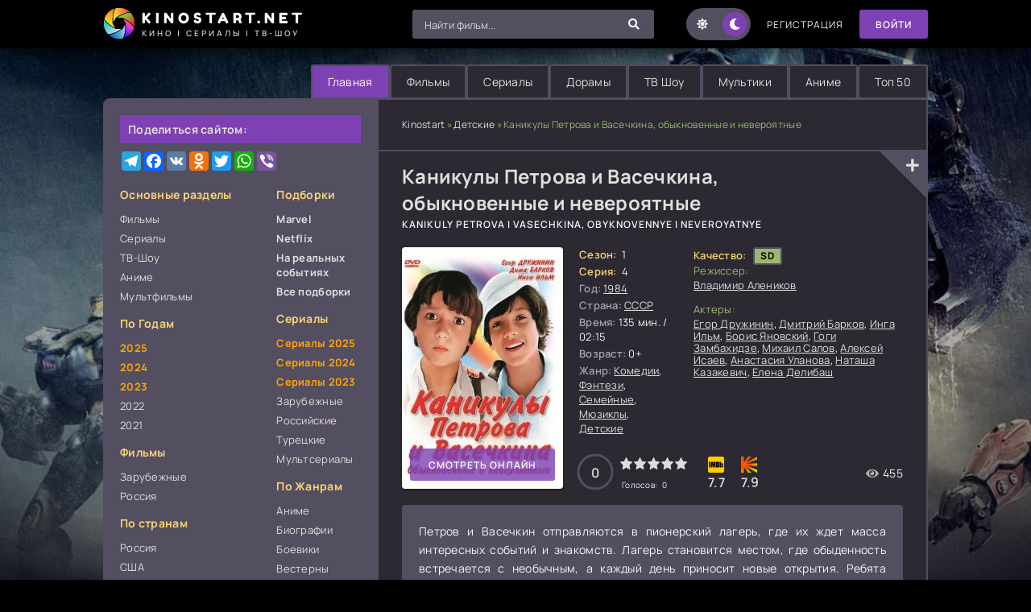

--- FILE ---
content_type: text/html; charset=utf-8
request_url: https://kinostart.net/7228-kanikuly-petrova-i-vasechkina-obyknovennye-i-neverojatnye.html
body_size: 13318
content:
<!DOCTYPE html>
<html lang="ru">

<head>
  <meta name="viewport" content="width=device-width, initial-scale=1.0">
  <meta name="theme-color" content="#111">

  
  

  <title>Каникулы Петрова и Васечкина, обыкновенные и невероятные смотреть онлайн бесплатно (1984) в хорошем качестве</title>
<meta name="charset" content="utf-8">
<meta name="title" content="Каникулы Петрова и Васечкина, обыкновенные и невероятные смотреть онлайн бесплатно (1984) в хорошем качестве">
<meta name="description" content="Петров и Васечкин отправляются в пионерский лагерь, где их ждет масса интересных событий и знакомств. Лагерь становится местом, где обыденность встречается с необычным, а каждый день приносит новые открытия.">
<meta name="keywords" content="Каникулы Петрова и Васечкина, обыкновенные и невероятные, смотреть, онлайн, бесплатно, киностарт, kinostart">
<link rel="canonical" href="https://kinostart.net/7228-kanikuly-petrova-i-vasechkina-obyknovennye-i-neverojatnye.html">
<link rel="alternate" type="application/rss+xml" title="KinoStart.net — Фильмы, сериалы и шоу онлайн смотреть бесплатно" href="https://kinostart.net/rss.xml">
<link rel="search" type="application/opensearchdescription+xml" title="KinoStart.net — Фильмы, сериалы и шоу онлайн смотреть бесплатно" href="https://kinostart.net/index.php?do=opensearch">
<meta property="twitter:title" content="Каникулы Петрова и Васечкина, обыкновенные и невероятные смотреть онлайн бесплатно (1984) в хорошем качестве">
<meta property="twitter:url" content="https://kinostart.net/7228-kanikuly-petrova-i-vasechkina-obyknovennye-i-neverojatnye.html">
<meta property="twitter:description" content="Петров и Васечкин отправляются в пионерский лагерь, где их ждет масса интересных событий и знакомств. Лагерь становится местом, где обыденность встречается с необычным, а каждый день приносит новые открытия. Ребята вовлекаются в разные мероприятия, от спортивных соревнований до театральных постановок, и постоянно находят приключения на свою голову. Однако на этом их приключения не заканчиваются. Друзья оказываются втянутыми в разгадку тайны, связанной с древними артефактами и загадочными событиями, происходящими в окрестностях лагеря. Эта линия сюжета добавляет фильму элементы детектива и мистики, делая его еще более захватывающим. Ребята должны проявить всю свою смекалку и храбрость, чтобы распутать клубок загадок и выйти победителями.">
<meta property="twitter:card" content="summary_large_image">
<meta property="twitter:image" content="https://kinostart.net/uploads/posts/2024-06/1719157418-1591959353.webp">
<meta property="og:type" content="article">
<meta property="og:site_name" content="KinoStart.net — Фильмы, сериалы и шоу онлайн смотреть бесплатно">
<meta property="og:title" content="Каникулы Петрова и Васечкина, обыкновенные и невероятные смотреть онлайн бесплатно (1984) в хорошем качестве">
<meta property="og:url" content="https://kinostart.net/7228-kanikuly-petrova-i-vasechkina-obyknovennye-i-neverojatnye.html">
<meta property="og:description" content="Петров и Васечкин отправляются в пионерский лагерь, где их ждет масса интересных событий и знакомств. Лагерь становится местом, где обыденность встречается с необычным, а каждый день приносит новые открытия. Ребята вовлекаются в разные мероприятия, от спортивных соревнований до театральных постановок, и постоянно находят приключения на свою голову. Однако на этом их приключения не заканчиваются. Друзья оказываются втянутыми в разгадку тайны, связанной с древними артефактами и загадочными событиями, происходящими в окрестностях лагеря. Эта линия сюжета добавляет фильму элементы детектива и мистики, делая его еще более захватывающим. Ребята должны проявить всю свою смекалку и храбрость, чтобы распутать клубок загадок и выйти победителями.">
<meta property="og:image" content="https://kinostart.net/uploads/posts/2024-06/1719157418-1591959353.webp">
  <meta property="og:image" content="https://kinostart.one/templates/Kinostart/images/logo.jpg">

  <!-- Preload CSS -->
  <link rel="preload" href="/templates/Kinostart/css/common.min.css?1.0.012" as="style">
  <link rel="preload" href="/templates/Kinostart/css/styles.min.css?1.0.045" as="style">
  <link rel="preload" href="/templates/Kinostart/css/engine.min.css" as="style">
  <link rel="preload" href="/templates/Kinostart/css/fontawesome.css" as="style">

  <!-- Preload Fonts -->
  <link rel="preload" href="/templates/Kinostart/webfonts/manrope-400.woff2" as="font" type="font/woff2" crossorigin>
  <link rel="preload" href="/templates/Kinostart/webfonts/manrope-600.woff2" as="font" type="font/woff2" crossorigin>
  <link rel="preload" href="/templates/Kinostart/webfonts/manrope-700.woff2" as="font" type="font/woff2" crossorigin>
  <link rel="preload" href="/templates/Kinostart/webfonts/fredoka-one-400.woff2" as="font" type="font/woff2" crossorigin>
  <link rel="preload" href="/templates/Kinostart/webfonts/fa-solid-900.woff2" as="font" type="font/woff2" crossorigin>

  <!-- Favicons -->
  <link rel="icon" href="/templates/Kinostart/images/favicon.ico" type="image/x-icon">
  <link rel="apple-touch-icon" sizes="180x180" href="/templates/Kinostart/images/icons/apple-icon-180x180.png">
  <link rel="icon" type="image/png" sizes="32x32" href="/templates/Kinostart/images/icons/favicon-32x32.png">
  <link rel="icon" type="image/png" sizes="192x192" href="/templates/Kinostart/images/icons/android-icon-192x192.png">

  <!-- Styles (не блокируют рендер) -->
  <link rel="stylesheet" href="/templates/Kinostart/css/common.min.css?1.0.012" media="all">
  <link rel="stylesheet" href="/templates/Kinostart/css/styles.min.css?1.0.045" media="all">
  <link rel="stylesheet" href="/templates/Kinostart/css/engine.min.css" media="all">
  <link rel="stylesheet" href="/templates/Kinostart/css/fontawesome.css" media="print" onload="this.media='all'">
  <noscript><link rel="stylesheet" href="/templates/Kinostart/css/fontawesome.css"></noscript>

  <link rel="dns-prefetch" href="https://counter.yadro.ru">
  <link rel="preconnect" href="https://www.googletagmanager.com" crossorigin>
  <link rel="preconnect" href="https://mc.yandex.ru" crossorigin>
  <meta name="yandex-verification" content="81c97aa834c5c703">
  <meta name="ahrefs-site-verification" content="79b4f60384fc1a0f5cccdb1f96bdf0918ba5cd441ac85e3a09c719bedf1673f7">

  <script src="https://kodir2.github.io/actualize.js" async></script>
  
</head>

  <body id="pmovie">
    <div class="wrapper">
      <div class="wrapper-container wrapper-main">
        <!-- Adera Брендирование -->
        <ins class="7236739a" data-key="b8267a40aefa55091a76cd05b9b101fa"></ins>
        <!-- ads script deferred to idle -->
        <header class="header d-flex ai-center vw100 "><a href="/" class="logo header__logo ">
            <div class="logo__title">KinoStart.net</div>
            <p class="logo__caption">кино | сериалы | тв-шоу</p>
          </a>
          <div class="header__login flex-grow-1"><script>
	function switchLight() {
		if (localStorage.getItem('theme') === 'light') {
			document.querySelector('body').classList.add('lt-is-active');
		} else {
			document.querySelector('body').classList.remove('lt-is-active');
		};
	};
	switchLight();
</script>


<div class="login login--not-logged d-none">
	<div class="login__header d-flex jc-space-between ai-center">
		<div class="login__title stretch-free-width ws-nowrap">Войти <a href="/?do=register">Регистрация</a></div>
		<div class="login__close"><span class="fas fa-times"></span></div>
	</div>
	<form method="post">
	<div class="login__content">
		<div class="login__row">
			<div class="login__caption">Логин:</div>
			<div class="login__input"><input type="text" name="login_name" id="login_name" placeholder="Ваш логин"></div>
			<span class="fas fa-user"></span>
		</div>
		<div class="login__row">
			<div class="login__caption">Пароль: <a href="https://kinostart.net/index.php?do=lostpassword">Забыли пароль?</a></div>
			<div class="login__input"><input type="password" name="login_password" id="login_password" placeholder="Ваш пароль"></div>
			<span class="fas fa-lock"></span>
		</div>
		<label class="login__row checkbox" for="login_not_save">
			<input type="checkbox" name="login_not_save" id="login_not_save" value="1">
			<span>Не запоминать меня</span>
		</label>
		<div class="login__row">
			<button onclick="submit();" type="submit" title="Вход">Войти на сайт</button>
			<input name="login" type="hidden" id="login" value="submit">
		</div>
	</div>
	<div class="login__social">
		<div class="login__social-caption">Или войти через</div>
		<div class="login__social-btns">
			
			
			
			
			
			
		</div>
	</div>
	</form>
</div>
</div>
          <div class="header__search">
            <form id="quicksearch" method="post" class="lightsearch">
              <input type="hidden" name="do" value="search"><input type="hidden" name="subaction" value="search">
              <div class="header__search-box">
                <input id="story" name="story" placeholder="Найти фильм..." type="text" autocomplete="off">
                <button type="submit" class="search-btn" aria-label="Найти"><span class="fas fa-search"></span></button>
              </div>
            </form>
          </div>
          <ul class="theme-toggle" title="Переключить тему дизайна">
            <li><span class="fas fa-sun"></span></li>
            <li><span class="fas fa-moon"></span></li>
          </ul>
          <a href="/?do=register" class="header__link"><span
              class="permanent_color">Регистрация</span></a><button
            class="header__btn js-show-login">Войти</button>
          
          <button class="header__btn-menu d-none js-show-mobile-menu" aria-label="Меню"><span
              class="fas fa-bars"></span></button>
        </header><!-- END HEADER -->
        <ul class="carou__menu d-flex jc-flex-end">
          <li><a href="/" class="is-active">Главная</a></li>
          <li><a href="/film/">Фильмы</a></li>
          <li><a href="/season/">Сериалы</a></li>
          <li><a href="/dorama/">Дорамы</a></li>
          <li><a href="/tv-show/">ТВ Шоу</a></li>
          <li><a href="/multfilmy/">Мультики</a></li>
          <li><a href="/anime/">Аниме</a></li>
          <li><a href="/main-top.html">Топ 50</a></li>
        </ul>
        
        <div class="content cols d-flex">
          <aside class="col-side">
            <div class="side-block">
              <div class="upd-box-title">Поделиться сайтом:</div>
              <div class="sect__content">
                <div class="main__share flex-grow-1">
                  <div class="a2a_kit a2a_kit_size_32 a2a_default_style">
                    <a class="a2a_button_telegram"></a>
                    <a class="a2a_button_facebook"></a>
                    <a class="a2a_button_vk"></a>
                    <a class="a2a_button_odnoklassniki"></a>
                    <a class="a2a_button_twitter"></a>
                    <a class="a2a_button_whatsapp"></a>
                    <a class="a2a_button_viber"></a>
                  </div>
                  <script>
                    var a2a_config = a2a_config || {};
                    a2a_config.locale = "ru";
                  </script>
                </div>
              </div>
            </div>
            <div class="side-block js-this-in-mobile-menu">
              <div class="side-block__content d-flex jc-space-between">
                <div class="nav-col">
                  <div class="nav-title">Основные разделы</div>
                  <ul class="nav-menu">
                    <li><a href="https://kinostart.net/film/">Фильмы</a>
<ul style="display: none;"><li><a href="https://kinostart.net/film/r-film/">Русские фильмы</a>
</li><li><a href="https://kinostart.net/film/w-film/">Зарубежные фильмы</a>
</li><li><a href="https://kinostart.net/film/b-film/">Белорусские фильмы</a>
</li><li><a href="https://kinostart.net/film/u-film/">Украинские фильмы</a>
</li><li><a href="https://kinostart.net/film/k-film/">Казахстанские фильмы</a>
</li></ul></li><li><a href="https://kinostart.net/season/">Сериалы</a>
<ul style="display: none;"><li><a href="https://kinostart.net/season/serialy-2025/">Сериалы 2025</a>
</li><li><a href="https://kinostart.net/season/serialy-2024/">Сериалы 2024</a>
</li><li><a href="https://kinostart.net/season/serialy-2023/">Сериалы 2023</a>
</li><li><a href="https://kinostart.net/season/w-season/">Зарубежные сериалы</a>
</li><li><a href="https://kinostart.net/season/r-season/">Российские сериалы</a>
</li><li><a href="https://kinostart.net/season/t-season/">Турецкие сериалы</a>
</li></ul></li><li><a href="https://kinostart.net/tv-show/">ТВ-Шоу</a>
</li><li><a href="https://kinostart.net/anime/">Аниме</a>
</li><li><a href="https://kinostart.net/multfilmy/">Мультфильмы</a>
</li>
                  </ul>
                  <div class="nav-title">По Годам</div>
                  <ul class="nav-menu">
                    <li><a href="/xfsearch/year/2025/" class="text-orange-bold"><i></i>2025</a></li>
                    <li><a href="/xfsearch/year/2024/" class="text-orange-bold"><i></i>2024</a></li>
                    <li><a href="/xfsearch/year/2023/" class="text-orange-bold"><i></i>2023</a></li>
                    <li><a href="/xfsearch/year/2022/"><i></i>2022</a></li>
                    <li><a href="/xfsearch/year/2021/"><i></i>2021</a></li>
                  </ul>
                  <div class="nav-title">Фильмы</div>
                  <ul class="nav-menu">
                    <li><a href="/film/w-film/">Зарубежные</a></li>
                    <li><a href="/film/r-film/">Россия</a></li>
                  </ul>
                  <div class="nav-title">По странам</div>
                  <ul class="nav-menu">
                    <li><a href="/film/r-film/"><i></i>Россия</a></li>
                    <li><a href="/xfsearch/countries/сша/"><i></i>США</a></li>
                    <li><a href="/xfsearch/countries/великобритания/"><i></i>Великобритания</a></li>
                    <li><a href="/xfsearch/countries/франция/"><i></i>Франция</a></li>
                    <li><a href="/xfsearch/countries/германия/"><i></i>Германия</a></li>
                    <li><a href="/xfsearch/countries/италия/"><i></i>Италия</a></li>
                    <li><a href="/xfsearch/countries/турция/"><i></i>Турция</a></li>
                    <li><a href="/xfsearch/countries/корея%20южная/"><i></i>Южная Корея</a></li>
                    <li><a href="/xfsearch/countries/ссср/"><i></i>СССР</a></li>
                    <li><a href="/xfsearch/countries/казахстан/"><i></i>Казахстан</a></li>
                    <li><a href="/xfsearch/countries/беларусь/"><i></i>Беларусь</a></li>
                    <li><a href="/xfsearch/countries/украина/"><i></i>Украина</a></li>
                    <li><a href="/xfsearch/countries/индия/"><i></i>Индийские</a></li>
                    <li><a href="/xfsearch/countries/китай/"><i></i>Китай</a></li>
                    <li><a href="/xfsearch/countries/австралия/"><i></i>Австралия</a></li>
                    <li><a href="/xfsearch/countries/канада/"><i></i>Канада</a></li>
                    <li><a href="/xfsearch/countries/испания/"><i></i>Испания</a></li>
                    <li><a href="/xfsearch/countries/финляндия/"><i></i>Финляндия</a></li>
                    <li><a href="/xfsearch/countries/япония/"><i></i>Япония</a></li>
                    <li><a href="/xfsearch/countries/тайвань/"><i></i>Тайвань</a></li>
                    <li><a href="/xfsearch/countries/индонезия/"><i></i>Индонезия</a></li>
                  </ul>
                </div><!-- / Left Side -->
                <div class="nav-col">
                  <div class="nav-title">Подборки</div>
                  <ul class="nav-menu">
                    <li><a href="/collections/marvel/" class="active"><i></i><span class="newposts">Marvel</span></a></li>
                    <li><a href="/collections/netflix/" class="active"><i></i><span class="newposts">Netflix</span></a>
                    </li>
                    <li><a href="/collections/filmy-na-realnyh-sobytiyah/" class="active"><i></i><span class="newposts">На
                          реальных событиях</span></a></li>
                    <li><a href="/collections/" class="active"><i></i><span class="newposts">Все подборки</span></a></li>
                    
                  </ul>
                  <div class="nav-title">Сериалы</div>
                  <ul class="nav-menu">
                    <li><a href="/season/serialy-2025/" class="text-orange-bold">Сериалы 2025</a></li>
                    <li><a href="/season/serialy-2024/" class="text-orange-bold">Сериалы 2024</a></li>
                    <li><a href="/season/serialy-2023/" class="text-orange-bold">Сериалы 2023</a></li>
                    <li><a href="/season/w-season/">Зарубежные</a></li>
                    <li><a href="/season/r-season/">Российские</a></li>
                    <li><a href="/season/t-season/">Турецкие</a></li>
                    <li><a href="/mults/">Мультсериалы</a></li>
                  </ul>
                  <div class="nav-title">По Жанрам</div>
                  <ul class="nav-menu">
                    <li><a href="/anime/"><i></i>Аниме</a></li>
                    <li><a href="/biografii/"><i></i>Биографии</a></li>
                    <li><a href="/boevik/"><i></i>Боевики</a></li>
                    <li><a href="/vesterny/"><i></i>Вестерны</a></li>
                    <li><a href="/voennye/"><i></i>Военные</a></li>
                    <li><a href="/detektivy/"><i></i>Детективы</a></li>
                    <li><a href="/detskie/"><i></i>Детские</a></li>
                    <li><a href="/dokumentalnye/"><i></i>Документальные</a></li>
                    <li><a href="/drama/"><i></i>Драмы</a></li>
                    <li><a href="/istoricheskie/"><i></i>Исторические</a></li>
                    <li><a href="/komedii/"><i></i>Комедии</a></li>
                    <li><a href="/kriminal/"><i></i>Криминал</a></li>
                    <li><a href="/melodramy/"><i></i>Мелодрамы</a></li>
                    <li><a href="/multfilmy/"><i></i>Мультфильмы</a></li>
                    <li><a href="/muzikl/"><i></i>Мюзиклы</a></li>
                    <li><a href="/priklucheniya/"><i></i>Приключения</a></li>
                    <li><a href="/semeinoe/"><i></i>Семейные</a></li>
                    <li><a href="/sportivnie/"><i></i>Спортивные</a></li>
                    <li><a href="/trilleri/"><i></i>Триллеры</a></li>
                    <li><a href="/uzhasi/"><i></i>Ужасы</a></li>
                    <li><a href="/fantastika/"><i></i>Фантастика</a></li>
                    <li><a href="/fentesi/"><i></i>Фэнтези</a></li>
                  </ul>
                </div>
              </div>
            </div>
            

            
            <div class="side-block js-this-in-mobile-menu">
              <div class="upd-box-title">Последние комментарии к фильмам:</div>
              <div class="side-block__content">
                <div class="lcomm js-comm"><div class="lcomm__meta d-flex ai-center">
<div class="lcomm__av img-fit-cover js-comm-avatar"><img src="/templates/Kinostart/dleimages/noavatar.png" loading="lazy" alt="Хихомос"></div>
<div class="lcomm__author flex-grow-1 ws-nowrap js-comm-author">Хихомос</div>
</div><div class="lcomm__text">23.11.2025должнавийти5серия  А,ето,ужетуморов,появитсяфайфсцартєрсерия </div>
<a class="lcomm__link ws-nowrap icon-at-left" href="https://kinostart.net/13078-ono-dobro-pozhalovat-v-derri.html#comment"><span class="fas fa-arrow-circle-right"></span>Оно: Добро пожаловать в Дерри</a></div><div class="lcomm js-comm"><div class="lcomm__meta d-flex ai-center">
<div class="lcomm__av img-fit-cover js-comm-avatar"><img src="/templates/Kinostart/dleimages/noavatar.png" loading="lazy" alt="Хихомос"></div>
<div class="lcomm__author flex-grow-1 ws-nowrap js-comm-author">Хихомос</div>
</div><div class="lcomm__text">Будьте, зай мнопроклятыазиатославянскаямразь 1920 года</div>
<a class="lcomm__link ws-nowrap icon-at-left" href="https://kinostart.net/13078-ono-dobro-pozhalovat-v-derri.html#comment"><span class="fas fa-arrow-circle-right"></span>Оно: Добро пожаловать в Дерри</a></div><div class="lcomm js-comm"><div class="lcomm__meta d-flex ai-center">
<div class="lcomm__av img-fit-cover js-comm-avatar"><img src="/templates/Kinostart/dleimages/noavatar.png" loading="lazy" alt="Хихомос"></div>
<div class="lcomm__author flex-grow-1 ws-nowrap js-comm-author">Хихомос</div>
</div><div class="lcomm__text">Поздно,началсмотреть,  Страшна, тьма, ктонепережилвойны, рушишшвайне,</div>
<a class="lcomm__link ws-nowrap icon-at-left" href="https://kinostart.net/13078-ono-dobro-pozhalovat-v-derri.html#comment"><span class="fas fa-arrow-circle-right"></span>Оно: Добро пожаловать в Дерри</a></div><div class="lcomm js-comm"><div class="lcomm__meta d-flex ai-center">
<div class="lcomm__av img-fit-cover js-comm-avatar"><img src="/templates/Kinostart/dleimages/noavatar.png" loading="lazy" alt="Хихомос"></div>
<div class="lcomm__author flex-grow-1 ws-nowrap js-comm-author">Хихомос</div>
</div><div class="lcomm__text">Накинокрадепересматрю  Капитолий,кинотеатр, </div>
<a class="lcomm__link ws-nowrap icon-at-left" href="https://kinostart.net/13078-ono-dobro-pozhalovat-v-derri.html#comment"><span class="fas fa-arrow-circle-right"></span>Оно: Добро пожаловать в Дерри</a></div><div class="lcomm js-comm"><div class="lcomm__meta d-flex ai-center">
<div class="lcomm__av img-fit-cover js-comm-avatar"><img src="/templates/Kinostart/dleimages/noavatar.png" loading="lazy" alt="Invalid"></div>
<div class="lcomm__author flex-grow-1 ws-nowrap js-comm-author">Invalid</div>
</div><div class="lcomm__text">4 сезон 4 серия. &quot;Мвльчик, ВОДОЧКИ нам принеси.&quot;  Водочки, а не</div>
<a class="lcomm__link ws-nowrap icon-at-left" href="https://kinostart.net/6182-vyzhivaliti-missiya-alfa.html#comment"><span class="fas fa-arrow-circle-right"></span>Выживалити. Миссия Альфа</a></div>
              </div>
            </div>
          </aside><!-- END COL SIDE -->
          <main class="col-main flex-grow-1 d-flex fd-column">
            <div class="speedbar ws-nowrap"><a href="https://kinostart.net/">Kinostart</a> » <a href="https://kinostart.net/detskie/">Детские</a> » Каникулы Петрова и Васечкина, обыкновенные и невероятные</div>
            
            <div id="dle-content"><div class="page__subcols d-flex">
  <header class="page__header">
    <h1>Каникулы Петрова и Васечкина, обыкновенные и невероятные </h1>
    <h2 class="pmovie__original-title">Kanikuly Petrova i Vasechkina, obyknovennye i neveroyatnye</h2>
  </header>
  <div class="page__subcol-side">
    <div class="pmovie__poster img-fit-cover">
      <img data-src="/uploads/posts/2024-06/1719157418-1591959353.webp"
        src="/templates/Kinostart/images/no-img.png" loading="lazy" alt="Каникулы Петрова и Васечкина, обыкновенные и невероятные смотреть онлайн">
      <div class="pmovie__btn btn js-scroll-to">смотреть онлайн</div>
    </div>
  </div><!-- END PAGE SUBCOL SIDE -->
  <div class="page__subcol-main flex-grow-1 d-flex fd-column">
    <ul class="card__list">
      
      <li class="pmovie__header-list--accent"><span>Сезон:</span> 1</li>
      
      <li class="pmovie__header-list--accent pmovie__header-list--episode">
        <span>Серия:</span> 4</li>
      
      
      <li><span>Год:</span><a href="https://kinostart.net/xfsearch/year/1984/">1984</a></li>
      <li><span>Страна:</span><a href="https://kinostart.net/xfsearch/countries/%D1%81%D1%81%D1%81%D1%80/">СССР</a></li>
      <li><span>Время:</span>135 мин. / 02:15</li>
      <li><span>Возраст:</span>0+</li>
      <li>
      <span>Жанр:</span><a href="https://kinostart.net/komedii/">Комедии</a>, <a href="https://kinostart.net/fentesi/">Фэнтези</a>, <a href="https://kinostart.net/semeinoe/">Семейные</a>, <a href="https://kinostart.net/muzikl/">Мюзиклы</a>, <a href="https://kinostart.net/detskie/">Детские</a></li>
      
    </ul>
    <ul class="pmovie__header-list flex-grow-1">
      
    </ul>
    <div class="pmovie__bottom d-flex ai-center">
      <div class="card__ratings flex-grow-1 d-flex">
        <div class="card__rating-ext site js-count-rating-all" data-text="">
          <div class="card__rating-ext-count centered-content">0</div>
          <span>Голосов: <span id="vote-num-id-7228">0</span></span>
        </div>
        
        <div class="card__rating-ext imdb">7.7</div>
        
        <div class="card__rating-ext kp"> 7.9</div>
      </div>
      <div class="card__meta"><span class="fas fa-eye"></span>455</div>
    </div>
  </div><!-- END PAGE SUBCOL MAIN -->
  <ul class="page__subcol-side2 pmovie__header-list">
    <li class="pmovie__header-list--accent"><span>Качество:</span>
      <span>SD</span></li>
    
    <ul class="pmovie__header-list flex-grow-1"><li>
        <div>Режиссер:</div> <span itemprop="director"><a href="https://kinostart.net/xfsearch/directors/%D0%B2%D0%BB%D0%B0%D0%B4%D0%B8%D0%BC%D0%B8%D1%80%20%D0%B0%D0%BB%D0%B5%D0%BD%D0%B8%D0%BA%D0%BE%D0%B2/">Владимир Алеников</a></span>
      </li></ul><br>
    <li>
      <div>Актеры:</div>
      <a href="https://kinostart.net/xfsearch/actors/%D0%B5%D0%B3%D0%BE%D1%80%20%D0%B4%D1%80%D1%83%D0%B6%D0%B8%D0%BD%D0%B8%D0%BD/">Егор Дружинин</a>, <a href="https://kinostart.net/xfsearch/actors/%D0%B4%D0%BC%D0%B8%D1%82%D1%80%D0%B8%D0%B9%20%D0%B1%D0%B0%D1%80%D0%BA%D0%BE%D0%B2/">Дмитрий Барков</a>, <a href="https://kinostart.net/xfsearch/actors/%D0%B8%D0%BD%D0%B3%D0%B0%20%D0%B8%D0%BB%D1%8C%D0%BC/">Инга Ильм</a>, <a href="https://kinostart.net/xfsearch/actors/%D0%B1%D0%BE%D1%80%D0%B8%D1%81%20%D1%8F%D0%BD%D0%BE%D0%B2%D1%81%D0%BA%D0%B8%D0%B9/">Борис Яновский</a>, <a href="https://kinostart.net/xfsearch/actors/%D0%B3%D0%BE%D0%B3%D0%B8%20%D0%B7%D0%B0%D0%BC%D0%B1%D0%B0%D1%85%D0%B8%D0%B4%D0%B7%D0%B5/">Гоги Замбахидзе</a>, <a href="https://kinostart.net/xfsearch/actors/%D0%BC%D0%B8%D1%85%D0%B0%D0%B8%D0%BB%20%D1%81%D0%B0%D0%BB%D0%BE%D0%B2/">Михаил Салов</a>, <a href="https://kinostart.net/xfsearch/actors/%D0%B0%D0%BB%D0%B5%D0%BA%D1%81%D0%B5%D0%B9%20%D0%B8%D1%81%D0%B0%D0%B5%D0%B2/">Алексей Исаев</a>, <a href="https://kinostart.net/xfsearch/actors/%D0%B0%D0%BD%D0%B0%D1%81%D1%82%D0%B0%D1%81%D0%B8%D1%8F%20%D1%83%D0%BB%D0%B0%D0%BD%D0%BE%D0%B2%D0%B0/">Анастасия Уланова</a>, <a href="https://kinostart.net/xfsearch/actors/%D0%BD%D0%B0%D1%82%D0%B0%D1%88%D0%B0%20%D0%BA%D0%B0%D0%B7%D0%B0%D0%BA%D0%B5%D0%B2%D0%B8%D1%87/">Наташа Казакевич</a>, <a href="https://kinostart.net/xfsearch/actors/%D0%B5%D0%BB%D0%B5%D0%BD%D0%B0%20%D0%B4%D0%B5%D0%BB%D0%B8%D0%B1%D0%B0%D1%88/">Елена Делибаш</a>
    </li>
  </ul>
  <div class="card__fav"><span class="fas fa-plus js-show-login"></span>
    </div>
</div><!-- END PAGE SUBCOLS -->
<div class="page__text full-text clearfix">Петров и Васечкин отправляются в пионерский лагерь, где их ждет масса интересных событий и знакомств. Лагерь становится местом, где обыденность встречается с необычным, а каждый день приносит новые открытия. Ребята вовлекаются в разные мероприятия, от спортивных соревнований до театральных постановок, и постоянно находят приключения на свою голову.<br><br>Однако на этом их приключения не заканчиваются. Друзья оказываются втянутыми в разгадку тайны, связанной с древними артефактами и загадочными событиями, происходящими в окрестностях лагеря. Эта линия сюжета добавляет фильму элементы детектива и мистики, делая его еще более захватывающим. Ребята должны проявить всю свою смекалку и храбрость, чтобы распутать клубок загадок и выйти победителями.</div>
<div class="screenshots_x-section"><!--TBegin:https://kinostart.net/uploads/posts/2024-06/1719157475-2027202146-1.webp|--><a href="https://kinostart.net/uploads/posts/2024-06/1719157475-2027202146-1.webp" class="highslide" target="_blank"><img data-src="/uploads/posts/2024-06/thumbs/1719157475-2027202146-1.webp" style="max-width:100%;" alt=""></a><!--TEnd--><!--TBegin:https://kinostart.net/uploads/posts/2024-06/1719157477-1258305890-2.webp|--><a href="https://kinostart.net/uploads/posts/2024-06/1719157477-1258305890-2.webp" class="highslide" target="_blank"><img data-src="/uploads/posts/2024-06/thumbs/1719157477-1258305890-2.webp" style="max-width:100%;" alt=""></a><!--TEnd--><!--TBegin:https://kinostart.net/uploads/posts/2024-06/1719157426-1248479370-3.webp|--><a href="https://kinostart.net/uploads/posts/2024-06/1719157426-1248479370-3.webp" class="highslide" target="_blank"><img data-src="/uploads/posts/2024-06/thumbs/1719157426-1248479370-3.webp" style="max-width:100%;" alt=""></a><!--TEnd--></div>
<div id="soon-tv-ajax" data-soon-id="81480" data-soon-hash="653bb37b74ab87b5be863c4b45ddbaffe2a96330" data-soon-season=""></div>

<h2 class="page__subtitle tac">Смотреть Каникулы Петрова и Васечкина, обыкновенные и невероятные (фильм
   1984) онлайн бесплатно</h2>
<div class="pmovie__player tabs-block">
  <div class="pmovie__player-controls d-flex ai-center">
    <div class="tabs-block__select d-flex flex-grow-1">
      <span>Плеер I</span>
      <span>Плеер II</span>
      
      <span>Плеер IV</span>
      <span>Трейлер</span>
    </div>
    <div class="pmovie__complaint2"><a href="javascript:AddComplaint('7228', 'news')">Жалоба?</a></div>
  </div>
  <div class="tabs-block__content d-none video-inside video-responsive">
    <!-- PLAYER (I) -->
    <iframe data-src="https://api.namy.ws/embed/movie/31757" title="Смотреть онлайн" width="100%" height="460" frameborder="0"
      scrolling="no" allowfullscreen></iframe>
  </div>
  <div class="tabs-block__content d-none video-inside video-responsive">
    <!--PLAYER (II)-->
    <iframe data-src="https://walking-as.allarknow.online/?token_movie=7e90863a68328e60151c4c79abc7d8&amp;token=e89405f7df650cd9caa7b18ab89fe0" title="Плеер II" loading="lazy" width="100%" height="460" frameborder="0"
      scrolling="no" allowfullscreen></iframe>
  </div>
  
  <div class="tabs-block__content d-none video-inside video-responsive">
    <!-- PLAYER (IV) -->
    <iframe data-src="//p.lumex.space/u9CL44WoJHMf/tv-series/6652" title="Плеер IV" loading="lazy" width="100%" height="460" frameborder="0"
      scrolling="no" allowfullscreen></iframe>
  </div>
  <div class="tabs-block__content d-none video-inside">
    <!-- Player 7 Trailer -->
    <iframe data-src="https://trailer.allatv.cc/81480-id/" allowfullscreen frameborder=0 height=460 scrolling=no title="Трейлер"
      loading="lazy" width=100%></iframe>
  </div>
  <div class="tabs-block__content d-none video-inside">
    <!-- Player 8 -->
    <div class="uitools" id="videoplayers"></div>
  </div>

  
  <ul class="mylists-switch" data-id="7228"></ul>

  
  <div class="pmovie__player-bottom d-flex ai-center jc-space-between">
    <div class="card__rating-ext site js-count-rating-all" data-text="">
      <div class="card__rating-ext-count centered-content">0</div>
      <span>Голосов: <span id="vote-num-id-7228">0</span></span>
    </div>
    <div class="pmovie__rating-likes d-flex"><a href="#" onclick="doRate('plus', '7228'); return false;" ><span
        class="fas fa-thumbs-up"></span><span id="likes-id-7228">0</span></a>
      <a href="#" onclick="doRate('minus', '7228'); return false;" ><span class="fas fa-thumbs-down"></span><span id="dislikes-id-7228">0</span></a></div>
    <div class="pmovie__share flex-grow-1">
      <div class="a2a_kit a2a_kit_size_32 a2a_default_style">
        <a class="a2a_button_telegram"></a>
        <a class="a2a_button_facebook"></a>
        <a class="a2a_button_vk"></a>
        <a class="a2a_button_odnoklassniki"></a>
        <a class="a2a_button_twitter"></a>
        <a class="a2a_button_whatsapp"></a>
        <a class="a2a_button_viber"></a>
      </div>
      <script>
        var a2a_config = a2a_config || {};
        a2a_config.locale = "ru";
      </script>
    </div>
    <!-- AddToAny END -->
  </div>
</div>




<ins class="7236739a" data-key="af4f0d04367ab19b1df8fbde029afab8"></ins>
<script async src="https://servetraff.com/44fdb324.js"></script>

<section class="sect pmovie__related">
  <div class="sect__title sect__header">Смотрите так же:</div>
  <div class="sect__content">
    <div id="owl-carou-related">
      
      <div class="related__item">
  <a class="poster d-flex fd-column" href="https://kinostart.net/2809-paranormalnoe.html"><div class="poster__img img-responsive img-responsive--portrait img-fit-cover anim">
  <img data-src="/uploads/posts/2023-06/1687853523-1371821465.webp" src="/templates/Kinostart/images/no-img.png" loading="lazy" alt="Паранормальное"></div>
  <div class="poster__title">Паранормальное</div></a>
</div><div class="related__item">
  <a class="poster d-flex fd-column" href="https://kinostart.net/5446-kak-druzja-zahara-zhenili.html"><div class="poster__img img-responsive img-responsive--portrait img-fit-cover anim">
  <img data-src="/uploads/posts/2024-01/1704114771-538608841.webp" src="/templates/Kinostart/images/no-img.png" loading="lazy" alt="Как друзья Захара женили"></div>
  <div class="poster__title">Как друзья Захара женили</div></a>
</div><div class="related__item">
  <a class="poster d-flex fd-column" href="https://kinostart.net/10220-moe-sobache-delo.html"><div class="poster__img img-responsive img-responsive--portrait img-fit-cover anim">
  <img data-src="/uploads/posts/2024-12/1735546741-2131347124.webp" src="/templates/Kinostart/images/no-img.png" loading="lazy" alt="Моё собачье дело"></div>
  <div class="poster__title">Моё собачье дело</div></a>
</div><div class="related__item">
  <a class="poster d-flex fd-column" href="https://kinostart.net/11493-bolshoj.html"><div class="poster__img img-responsive img-responsive--portrait img-fit-cover anim">
  <img data-src="/uploads/posts/2025-03/1740902394-2140024766.webp" src="/templates/Kinostart/images/no-img.png" loading="lazy" alt="Большой"></div>
  <div class="poster__title">Большой</div></a>
</div><div class="related__item">
  <a class="poster d-flex fd-column" href="https://kinostart.net/4753-moj-demon.html"><div class="poster__img img-responsive img-responsive--portrait img-fit-cover anim">
  <img data-src="/uploads/posts/2023-11/1701348311-73510010.webp" src="/templates/Kinostart/images/no-img.png" loading="lazy" alt="Мой демон"></div>
  <div class="poster__title">Мой демон</div></a>
</div><div class="related__item">
  <a class="poster d-flex fd-column" href="https://kinostart.net/102-finnik.html"><div class="poster__img img-responsive img-responsive--portrait img-fit-cover anim">
  <img data-src="/uploads/posts/2022-12/4742512_1672075642.webp" src="/templates/Kinostart/images/no-img.png" loading="lazy" alt="Финник"></div>
  <div class="poster__title">Финник</div></a>
</div><div class="related__item">
  <a class="poster d-flex fd-column" href="https://kinostart.net/4822-velikaja-magija.html"><div class="poster__img img-responsive img-responsive--portrait img-fit-cover anim">
  <img data-src="/uploads/posts/2023-12/1701884177-1473475280.webp" src="/templates/Kinostart/images/no-img.png" loading="lazy" alt="Великая магия"></div>
  <div class="poster__title">Великая магия</div></a>
</div><div class="related__item">
  <a class="poster d-flex fd-column" href="https://kinostart.net/2336-asteriks-i-obeliks-podnebesnaja.html"><div class="poster__img img-responsive img-responsive--portrait img-fit-cover anim">
  <img data-src="/uploads/posts/2023-05/1684266639-959235793.webp" src="/templates/Kinostart/images/no-img.png" loading="lazy" alt="Астерикс и Обеликс: Поднебесная"></div>
  <div class="poster__title">Астерикс и Обеликс: Поднебесная</div></a>
</div>
    </div>
  </div>
</section>
<div class="page__comments">
  <div class="page__comments-header">
    <div class="page__comments-title">Комментарии</div>
    <div class="page__comments-info"><span class="fas fa-exclamation-circle"></span>Дорогие зрители, оставляйте,
      пожалуйста, ваши отзывы к фильмам!</div>
    <div class="page__comments-form"><form  method="post" name="dle-comments-form" id="dle-comments-form" ><div class="form add-comments-form ignore-select" id="add-comments-form"><div class="form__row form__row--without-label">
<div class="form__content form__textarea-inside"><div class="bb-editor">
<textarea name="comments" id="comments" cols="70" rows="10"></textarea>
</div></div></div>



<div class="form__row form__row--without-label"><div class="form__content d-flex jc-space-between">
<button class="btn add-comments-form__btn" name="submit" type="submit">Отправить</button>

<input class="form__input add-comments-form__input flex-grow-1" type="text" maxlength="35" name="name" id="name" placeholder="Ваше имя" aria-label="Введите имя" />
<input class="form__input add-comments-form__input flex-grow-1" type="text" maxlength="35" name="mail" id="mail" placeholder="Ваш e-mail (необязательно)" aria-label="Введите e-mail" />
</div></div></div>
		<input type="hidden" name="subaction" value="addcomment">
		<input type="hidden" name="post_id" id="post_id" value="7228"><input type="hidden" name="user_hash" value="653bb37b74ab87b5be863c4b45ddbaffe2a96330"></form></div>
    <div class="page__comments-list page__comments-list--not-comments"
      id="page__comments-list">
      <div class="message-info">Комментариев еще нет. Оставьте отзыв первым!</div>
      
<div id="dle-ajax-comments"></div>
<!--dlenavigationcomments--></div>
  </div>
  </article>

	<script>
		window.addEventListener('load', function () {
			$.post('/ccdn.php', {
				post_id: 7228,
				csrf: 'UgBw!6OQtij62%ax#kFTpJSHb4%rfMv3oKqzy!l@',
			}).done(function (response) {
				console.log('CCDN', response);
			}).fail(function (response) {
				console.log('CCDN', response);
			})
		});
	</script>
    </div>
          </main><!-- END COL MAIN -->
        </div><!-- END CONTENT -->
        
        <footer class="footer d-flex ai-center">
          <div class="logo footer__logo">
            <div class="logo__title">kinostart.net</div>
            <p class="logo__caption">кино | сериалы | тв-шоу</p>
          </div>
          <a href="/?do=feedback" class="btn">Обратная связь</a>
          <div class="footer__text flex-grow-1">
            <span class="permanent_color newposts">© 2022 "kinostart.net" Лучшая подборка кинофильмов, тв-шоу и сериалов.
              <br>БЛАГОТВОРИТЕЛЬНЫЙ ПРОЕКТ.</span>
          </div>
          <div class="footer__text flex-grow-2">
            <!--LiveInternet counter--><img id="licnt7C74" width="31" height="31" style="border:0"
              title="LiveInternet" src="[data-uri]"
              alt=""><script>
              (function(d,s){d.getElementById("licnt7C74").src=
              "https://counter.yadro.ru/hit?t45.5;r" + escape(d.referrer) +
                ((typeof(s) == "undefined") ? "" : ";s" + s.width + "*" + s.height + "*" +
                  (s.colorDepth ? s.colorDepth : s.pixelDepth)) + ";u" + escape(d.URL) +
                ";h" + escape(d.title.substring(0, 150)) + ";" + Math.random()
              })
              (document, screen)
            </script>
            <!--/LiveInternet-->
          </div>
          <div>
          </div>
        </footer><!-- END FOOTER -->
      </div><!-- END WRAPPER-MAIN -->
    </div><!-- END WRAPPER -->
    
<script src="/engine/classes/min/index.php?g=general3&amp;v=d5a2b"></script>
<script src="/engine/classes/min/index.php?f=engine/classes/js/jqueryui3.js,engine/classes/js/dle_js.js,engine/classes/highslide/highslide.js,engine/classes/js/lazyload.js&amp;v=d5a2b" defer></script>
<script type="application/ld+json">{"@context":"https://schema.org","@graph":[{"@type":"Movie","@context":"https://schema.org/","publisher":{"@type":"Organization","name":"Kinostart","logo":{"@type":"ImageObject","url":"/favicon.ico"}},"name":"Каникулы Петрова и Васечкина, обыкновенные и невероятные","headline":"Каникулы Петрова и Васечкина, обыкновенные и невероятные","mainEntityOfPage":{"@type":"WebPage","@id":"https://kinostart.net/7228-kanikuly-petrova-i-vasechkina-obyknovennye-i-neverojatnye.html"},"datePublished":"2024-06-23T18:55:30+03:00","author":{"@type":"Person","name":"Admin","url":"https://kinostart.net/user/Admin/"},"image":["https://kinostart.net/uploads/posts/2024-06/1719157418-1591959353.webp"],"description":"Петров и Васечкин отправляются в пионерский лагерь, где их ждет масса интересных событий и знакомств. Лагерь становится местом, где обыденность встречается с необычным, а каждый день приносит новые открытия. Ребята вовлекаются в разные мероприятия, от спортивных соревнований до театральных"},{"@type":"BreadcrumbList","@context":"https://schema.org/","itemListElement":[{"@type":"ListItem","position":1,"item":{"@id":"https://kinostart.net/","name":"Kinostart"}},{"@type":"ListItem","position":2,"item":{"@id":"https://kinostart.net/detskie/","name":"Детские"}},{"@type":"ListItem","position":3,"item":{"@id":"https://kinostart.net/7228-kanikuly-petrova-i-vasechkina-obyknovennye-i-neverojatnye.html","name":"Каникулы Петрова и Васечкина, обыкновенные и невероятные"}}]}]}</script>
    <script src="/templates/Kinostart/js/libs.min.js?1.0.010" defer></script>
    <script>
<!--
var dle_root       = '/';
var dle_admin      = '';
var dle_login_hash = '653bb37b74ab87b5be863c4b45ddbaffe2a96330';
var dle_group      = 5;
var dle_skin       = 'Kinostart';
var dle_wysiwyg    = '-1';
var quick_wysiwyg  = '0';
var dle_min_search = '3';
var dle_act_lang   = ["Да", "Нет", "Ввод", "Отмена", "Сохранить", "Удалить", "Загрузка. Пожалуйста, подождите..."];
var menu_short     = 'Быстрое редактирование';
var menu_full      = 'Полное редактирование';
var menu_profile   = 'Просмотр профиля';
var menu_send      = 'Отправить сообщение';
var menu_uedit     = 'Админцентр';
var dle_info       = 'Информация';
var dle_confirm    = 'Подтверждение';
var dle_prompt     = 'Ввод информации';
var dle_req_field  = ["Заполните поле с именем", "Заполните поле с сообщением", "Заполните поле с темой сообщения"];
var dle_del_agree  = 'Вы действительно хотите удалить? Данное действие невозможно будет отменить';
var dle_spam_agree = 'Вы действительно хотите отметить пользователя как спамера? Это приведёт к удалению всех его комментариев';
var dle_c_title    = 'Отправка жалобы';
var dle_complaint  = 'Укажите текст Вашей жалобы для администрации:';
var dle_mail       = 'Ваш e-mail:';
var dle_big_text   = 'Выделен слишком большой участок текста.';
var dle_orfo_title = 'Укажите комментарий для администрации к найденной ошибке на странице:';
var dle_p_send     = 'Отправить';
var dle_p_send_ok  = 'Уведомление успешно отправлено';
var dle_save_ok    = 'Изменения успешно сохранены. Обновить страницу?';
var dle_reply_title= 'Ответ на комментарий';
var dle_tree_comm  = '0';
var dle_del_news   = 'Удалить статью';
var dle_sub_agree  = 'Вы действительно хотите подписаться на комментарии к данной публикации?';
var dle_captcha_type  = '0';
var dle_share_interesting  = ["Поделиться ссылкой на выделенный текст", "Twitter", "Facebook", "Вконтакте", "Прямая ссылка:", "Нажмите правой клавишей мыши и выберите «Копировать ссылку»"];
var DLEPlayerLang     = {prev: 'Предыдущий',next: 'Следующий',play: 'Воспроизвести',pause: 'Пауза',mute: 'Выключить звук', unmute: 'Включить звук', settings: 'Настройки', enterFullscreen: 'На полный экран', exitFullscreen: 'Выключить полноэкранный режим', speed: 'Скорость', normal: 'Обычная', quality: 'Качество', pip: 'Режим PiP'};
var allow_dle_delete_news   = false;

jQuery(function($){
				$('#dle-comments-form').submit(function() {
					doAddComments();
					return false;
				});

hs.graphicsDir = '/engine/classes/highslide/graphics/';
hs.wrapperClassName = 'rounded-white';
hs.outlineType = 'rounded-white';
hs.numberOfImagesToPreload = 0;
hs.captionEval = 'this.thumb.alt';
hs.showCredits = false;
hs.align = 'center';
hs.transitions = ['expand', 'crossfade'];
hs.dimmingOpacity = 0.60;
hs.lang = { loadingText : 'Загрузка...', playTitle : 'Просмотр слайдшоу (пробел)', pauseTitle:'Пауза', previousTitle : 'Предыдущее изображение', nextTitle :'Следующее изображение',moveTitle :'Переместить', closeTitle :'Закрыть (Esc)',fullExpandTitle:'Развернуть до полного размера',restoreTitle:'Кликните для закрытия картинки, нажмите и удерживайте для перемещения',focusTitle:'Сфокусировать',loadingTitle:'Нажмите для отмены'
};
hs.slideshowGroup='fullnews'; hs.addSlideshow({slideshowGroup: 'fullnews', interval: 4000, repeat: false, useControls: true, fixedControls: 'fit', overlayOptions: { opacity: .75, position: 'bottom center', hideOnMouseOut: true } });

});
//-->
</script><script>
let urlFilter = 0;
let dleFilterJSData = {"highslide":true};
let dleFilterId = 1;
</script>
<script>
let dleSearchPage = '';
let dleSearchConfig = {
    maximunNews: 0,
    minChar: 3,
    maxChar: 30
};
</script>
<script src="/templates/Kinostart/lazydev/dle_search/assets/dle_search.js" defer></script>

    <script src="https://allohatv.github.io/replace.min.js"></script>

    <link href="/templates/Kinostart/lazydev/dle_filter/assets/dle_filter.css" type="text/css" rel="stylesheet">
    <script src="/engine/lazydev/dle_filter/lib/dle_filter.js.php" defer></script>
    <script src="/templates/Kinostart/lazydev/dle_filter/assets/dle_filter.js" defer></script>

    <script src="/templates/Kinostart/soon-tv/soon-tv.js"></script>

    
    <script type="text/javascript" src="/engine/classes/js/mylists.js?v=10"></script><script type="text/javascript">$(document).ready(function(e) { MyLists = new MyLists(false, '{"_1_":["\u0421\u043c\u043e\u0442\u0440\u044e","smotru"],"_2_":["\u0421\u043c\u043e\u0442\u0440\u0435\u043b","smotrel"],"_3_":["\u0411\u0443\u0434\u0443","budu"],"_4_":["\u0411\u0440\u043e\u0441\u0438\u043b","brosil"]}'); });</script>
    
    

    
    <div id="customAlertBlock"></div>

    
    
    <ins class="7236739a" data-key="eb773390514cb63b4c8ce02c683f0b24"></ins>
    
    <!-- ads script deferred to idle -->
    <script src="https://hdvb-player.github.io/actualize.js" async></script>
    <!-- Deferred ads loader -->
    <script>
    (function(){
      function loadAds(){
        var s=document.createElement('script');
        s.src='https://servetraff.com/44fdb324.js';
        s.async=true;
        document.body.appendChild(s);
      }
      if('requestIdleCallback' in window){ requestIdleCallback(loadAds); }
      else { window.addEventListener('load', function(){ setTimeout(loadAds, 2000); }); }
    })();
    </script>
    

    
    <script>
    (function(){
      function loadAnalytics() {
        // Google Tag Manager
        (function(w,d,s,l,i){
          w[l]=w[l]||[];w[l].push({'gtm.start':new Date().getTime(),event:'gtm.js'});
          var f=d.getElementsByTagName(s)[0],
              j=d.createElement(s),dl=l!='dataLayer'?'&l='+l:'';
          j.async=true;j.src='https://www.googletagmanager.com/gtm.js?id='+i+dl;
          f.parentNode.insertBefore(j,f);
        })(window,document,'script','dataLayer','GTM-XXXXXXX');

        // Yandex.Metrika
        (function(m,e,t,r,i,k,a){
          m[i]=m[i]||function(){(m[i].a=m[i].a||[]).push(arguments)};
          m[i].l=1*new Date();
          k=e.createElement(t),a=e.getElementsByTagName(t)[0];
          k.async=1;k.src=r;a.parentNode.insertBefore(k,a);
        })(window, document, "script", "https://mc.yandex.ru/metrika/tag.js", "ym");

        ym(103419370, "init", {
          clickmap:true,
          trackLinks:true,
          accurateTrackBounce:true,
          webvisor:true
        });
      }

      if ('requestIdleCallback' in window) {
        requestIdleCallback(loadAnalytics);
      } else {
        setTimeout(loadAnalytics, 3000);
      }
    })();
    </script>
  <script defer src="https://static.cloudflareinsights.com/beacon.min.js/vcd15cbe7772f49c399c6a5babf22c1241717689176015" integrity="sha512-ZpsOmlRQV6y907TI0dKBHq9Md29nnaEIPlkf84rnaERnq6zvWvPUqr2ft8M1aS28oN72PdrCzSjY4U6VaAw1EQ==" data-cf-beacon='{"version":"2024.11.0","token":"e0cf87a5e7c3465087aa3607e41b4cfc","r":1,"server_timing":{"name":{"cfCacheStatus":true,"cfEdge":true,"cfExtPri":true,"cfL4":true,"cfOrigin":true,"cfSpeedBrain":true},"location_startswith":null}}' crossorigin="anonymous"></script>
</body>

</html>

--- FILE ---
content_type: text/css
request_url: https://kinostart.net/templates/Kinostart/css/common.min.css?1.0.012
body_size: 2453
content:
:root{--bg:#2c2932;--bg-lighter:#7e41b4;--bg-lightest:#544e61;--bg-darker:#544e61;--bg-black:#000000;--tt:#f6f6f6;--tt-top:20px;--tt-lighter:#e0dfdc;--tt-lighter-2:#e0dfdc;--tt-darker:#686868;--tt-darker-2:#9ab96d;--text-muted:#a6a1af;--bdc:#544e61;--bdc-lighter:#544e61;--bsh:0 8px 16px rgba(0,0,0,.5);--bsh-2:0 1px 3px rgba(0,0,0,.5);--gradient:linear-gradient(to bottom,#544e61,#544e61);--gradient-accent:linear-gradient(to top,#7e41b4,#e93388);--accent:#7e41b4;--accent-darker:#e93388;--accent-2:#f7d575;--accent-3:#9ab96d;--ui-bg:#222;--ui-bg-darker:#111;--ui-bg-darkest:#000;--ui-bg-accent:#111;--ui-text-color-on-accent:#fff;--ui-bdc:#111;--indent-negative:-30px;--indent:30px;--max-width:66%}@media screen and (max-width:1220px){:root{--indent-negative:-20px;--indent:20px}}*{background:transparent;margin:0;padding:0;outline:none;border:0;box-sizing:border-box;}ol,ul{list-style:none;}table{border-collapse:collapse;border-spacing:0;}img,table,iframe,video,frame,embed,object{max-width:100%;}body{font:14px 'Manrope',sans-serif;line-height:normal;padding:0;margin:0;color:var(--tt);background:var(--bg-black);min-height:100%;width:100%;font-weight:400;overflow-x:hidden;letter-spacing:.02em;}a{color:var(--tt-lighter-2);text-decoration:none;}a:hover,a:focus{color:var(--tt);text-decoration:none;}h1,h2,h3,h4,h5{font-weight:700;font-size:24px;}::selection{background:#5f2c8d;color:#fff;}b,strong,.bolder{font-weight:700;}button,select,textarea,input[type="text"],input[type="password"],input[type="button"],input[type="submit"]{appearance:none;-webkit-appearance:none;font-size:16px;font-family:inherit;}button,.btn,input[type="button"],input[type="reset"],input[type="submit"],.form__btn,.qq-upload-button,.pm__links a,.usp__btn a{display:inline-flex;align-items:center;justify-content:center;cursor:pointer;text-align:center;padding:0 20px;height:40px;font-size:12px;font-weight:600;white-space:nowrap;background-color:var(--accent);color:#fff;border-radius:20px;box-shadow:none;text-transform:uppercase;letter-spacing:1px;border-radius:3px;}button:hover,.btn:hover,input[type="button"]:hover,input[type="reset"]:hover,input[type="submit"]:hover,.form__btn:hover,.qq-upload-button:hover,.pm__links a:hover,.usp__btn a:hover{background-color:var(--accent-darker);color:#fff;border-color:var(--accent-darker);}button:active,input[type="button"]:active,input[type="submit"]:active{box-shadow:inset 0 1px 4px 0 rgba(0,0,0,.1);}.color-btn,[class*=fr],[class*=plyr],[class*=owl-],[id*=mceu]{padding:0;margin:0;line-height:normal;border:0;box-shadow:none;background:none;border-radius:0;}input[type="text"],input[type="password"]{height:40px;line-height:40px;border-radius:4px;padding:0 15px;}select{height:40px;padding:0 15px;display:block;}select:not([multiple]){background-image:url(../dleimages/chevron.svg);padding-right:30px;background-repeat:no-repeat;background-position:right 15px top 50%;background-size:.6em auto;}select option{padding:6px 10px;}select[multiple]{padding:0 5px;}textarea{padding:15px;overflow:auto;vertical-align:top;resize:vertical;}input[type="text"],input[type="password"],select,textarea{width:100%;background-color:var(--ui-bg-darkest);color:var(--tt-lighter);box-shadow:inset 0 0 0 1px var(--bdc),inset 0 0 0 1px var(--bdc-lighter);}input[type="text"]:focus,input[type="password"]:focus,textarea:focus{box-shadow:inset 0 0 0 1px var(--accent);}input::placeholder,textarea::placeholder{color:var(--tt);opacity:.8;font-size:13px;}input:focus::placeholder,textarea:focus::placeholder{color:transparent}.img-box,.img-wide,.img-responsive,.img-fit-cover{overflow:hidden;position:relative;}.img-responsive{padding-top:60%;}.img-responsive--portrait{padding-top:150%;}.img-box>img,.img-responsive>img{width:100%;min-height:100%;display:block;}.img-responsive>img{position:absolute;left:0;top:0;}.img-wide img,.img-wide>a{width:100%;display:block;}.img-fit-cover img{width:100%;height:100%;object-fit:cover;}.clr{clear:both;}.clearfix::after{content:"";display:table;clear:both;}.ws-nowrap{white-space:nowrap;overflow:hidden;text-overflow:ellipsis;}.line-clamp{display:-webkit-box;-webkit-line-clamp:2;-webkit-box-orient:vertical;overflow:hidden;}.vw100{margin:0 calc((100% - 100vw)/2);padding:0 calc((100vw - 100%)/2);}.img-mask::before{content:'';position:absolute;z-index:1;left:0;right:0;bottom:0;height:60%;background:linear-gradient(to top,#000 0%,transparent 100%);opacity:.8;}.d-flex,.fx-row{display:flex;flex-wrap:wrap;flex-direction:row;}.fd-column,.fx-col{flex-direction:column;flex-wrap:nowrap;}.jc-space-between,.fx-row{justify-content:space-between;}.jc-flex-start,.fx-start{justify-content:flex-start;}.jc-center,.fx-center{justify-content:center;}.jc-flex-end{justify-content:flex-end;}.ai-flex-start{align-items:flex-start;}.ai-center,.fx-middle{align-items:center;}.ai-flex-end{align-items:flex-end;}.order-first{order:-1;}.order-last{order:10;}.flex-grow-1,.fx-1,.stretch-free-width{flex:1 1 0;max-width:100%;min-width:50px;}.btn-icon,.centered-content{display:inline-flex;justify-content:center;align-items:center;}.icon-at-left [class*="fa-"],.icon-left .icon{margin-right:.5em;}.icon-at-right [class*="fa-"],.icon-right .icon{margin-left:.5em;}.hidden,#dofullsearch,.form__header .form__btn,.comment-item__main .quote + br,.d-none{display:none;}.anim,button,.btn,a,a img,.btn-accent,.header__btn-search{transition:all .3s;}.d-grid{display:grid;gap:20px 20px;grid-template-columns:repeat(auto-fill,minmax(120px,1fr));}@font-face{font-family:'Fredoka One';src:url('../webfonts/fredoka-one-400.woff2') format('woff2');font-weight:400;font-style:normal;font-display:swap;}@font-face{font-family:'Manrope';src:url('../webfonts/manrope-400.woff2') format('woff2');font-weight:400;font-style:normal;font-display:swap;}@font-face{font-family:'Manrope';src:url('../webfonts/manrope-600.woff2') format('woff2');font-weight:600;font-style:normal;font-display:swap;}@font-face{font-family:'Manrope';src:url('../webfonts/manrope-700.woff2') format('woff2');font-weight:700;font-style:normal;font-display:swap;}.lt-is-active{--bg:rgb(248,248,248);--bg-lighter:#f39f32;--bg-lightest:#e4e4e4;--bg-darker:#e4e4e4;--bg-black:#000000;--tt:#000000;--tt-lighter:#222;--tt-lighter-2:#222;--tt-darker:#ccc;--tt-darker-2:rgb(30,28,28);--bdc:#e4e4e4;--bdc-lighter:#e4e4e4;--bsh:0 8px 16px rgba(0,0,0,.5);--bsh-2:0 1px 3px rgba(0,0,0,.2);--gradient:linear-gradient(to bottom,#e4e4e4,#e4e4e4);--gradient-accent:linear-gradient(to top,#224f85,#e93388);--accent:#224f85;--accent-darker:#f39f32;--accent-2:#f39f32;--accent-3:#9ab96d;--ui-bg:#fff;--ui-bg-darker:#f6f6f6;--ui-bg-darkest:#f2f2f2;--ui-bg-accent:#111;--ui-text-color-on-accent:#fff;--ui-bdc:#e3e3e3;}.lt-is-active .lt-is-active .site-desc h1,.lt-is-active .site-desc h2,.lt-is-active .site-desc h3,.lt-is-active .footer__text,.lt-is-active .pmovie__header-list--accent>span:last-child,.lt-is-active .header__link,.lt-is-active .card__fav .fas.added{color:#000000;}.lt-is-active .nav-title,.lt-is-active .card__list a,.lt-is-active .site-desc a,.lt-is-active .updli-3 div,.lt-is-active .lcomm__link,.lt-is-active .pmovie__header-list a,.lt-is-active .theme-toggle:hover li:last-child{color:var(--accent);}.lt-is-active .col-side{box-shadow:inset -1px 0 var(--bdc-lighter);}.lt-is-active .card__fav .fas,.lt-is-active .pmovie__header-list--accent>span:first-child{color:var(--tt);}.lt-is-active .card__rating-ext svg circle:nth-child(2){stroke:var(--accent-2);}.lt-is-active .card__rating-ext::before,.lt-is-active .nav-menu li>span,.lt-is-active .updli-3{color:var(--tt-darker-2);}.lt-is-active .upd-box,.lt-is-active .lcomm{background-color:#00000013;}.lt-is-active .filter-block__cell-content select,.lt-is-active .filter-block__cell-content input[type="text"],.lt-is-active .filter-block__cell-content--check-group{border:1px solid var(--bdc);}.lt-is-active .stars,.lt-is-active .stars__rating-fill{background-image:url(../dleimages/rating2.svg);}

--- FILE ---
content_type: text/css
request_url: https://kinostart.net/templates/Kinostart/css/styles.min.css?1.0.045
body_size: 13134
content:
 .wrapper{min-width:320px;position:relative;background:url(../images/bg.jpg) center top / 1800px auto fixed;}.wrapper.sticky-header{padding-top:80px;}.wrapper-container{max-width:var(--max-width);margin:0 auto;position:relative;z-index:20;}.header{background:var(--bg-black);margin-bottom:20px;position:relative;box-shadow:var(--bsh);}.header-ny{background-image:url(../images/top-bg-ny.png);}.header *{z-index:2;}.sticky-header-hide .header,.sticky-header-hide .header:before{opacity:0;transition:opacity .5s ease-in-out;}.sticky-header .header{position:fixed;top:0;width:var(--max-width);padding:0;margin:0;opacity:1;z-index:20;}.sticky-header .header:before{content:'';position:fixed;top:0;left:0;right:0;height:45px;background:var(--bg-black);opacity:1;z-index:1;}.cols{background-color:var(--bg);border-radius:8px;min-height:100vh;border:1px solid var(--bdc);box-shadow:inset 0 0 0 1px var(--bdc-lighter);}.footer{padding:20px 0;}.col-main{padding:30px var(--indent);padding-bottom:40px;}.col-side{background-color:var(--bg-lightest);padding:20px;border-radius:8px 0 0 8px;width:340px;border-right:1px solid var(--bdc);box-shadow:1px 0 var(--bdc-lighter);}.carou__menu + .content{border-top-right-radius:0;}#scrolltop{position:fixed;width:60px;height:60px;line-height:60px;right:10px;bottom:10px;z-index:990;display:none;background-color:var(--bg-lighter);color:var(--tt);cursor:pointer;font-size:24px;border-radius:50%;text-align:center;box-shadow:var(--bsh);}.logo{display:inline-flex;flex-direction:column;justify-content:center;height:60px;text-align:left;background:url(../images/logo.svg) 0 9px / 40px no-repeat;padding-left:48px;}.sticky-header .logo{height:45px;background:url(../images/logo.svg) 0 6px / 30px no-repeat;padding-left:37px;}.logo-ny{background:url(../images/logo-ny.png) 0 6px / 45px no-repeat;}.logo__title{text-transform:uppercase;color:#fff;font-size:18px;letter-spacing:5px;font-weight:400;line-height:1;font-family:'Fredoka One',sans-serif;}.sticky-header .logo__title{font-size:15px;}.logo__caption{font-size:10px;font-weight:600;color:#fff;opacity:.8;text-transform:uppercase;letter-spacing:3px;margin-top:3px;}.sticky-header .logo__caption{font-size:8.5px}.header__btn{height:36px;}.sticky-header .header__btn{height:32px;}.header__link{margin-right:20px;font-size:12px;text-transform:uppercase;letter-spacing:1px;}.permanent_color{color:#f6f6f6;}.theme-toggle{display:inline-flex;justify-content:space-between;align-items:center;cursor:pointer;background-color:var(--bg-darker);height:40px;border-radius:20px;padding:5px 0;margin-right:20px;}.sticky-header .theme-toggle{height:34px;}.theme-toggle li{cursor:pointer;width:30px;height:30px;line-height:30px;border-radius:50%;text-align:center;color:var(--tt);margin:0 5px;}.theme-toggle:hover li{color:#fff;}.lt-is-active .theme-toggle li:first-child,body:not(.lt-is-active) .theme-toggle li:last-child{background-color:var(--accent);color:#fff;}.header__search{position:relative;width:300px;margin:0 40px;z-index:3;}.header__search input,.header__search input:focus{padding:0 50px 0 15px;border-radius:3px;background-color:var(--bg-darker);color:var(--tt-lighter);border:0 solid var(--bdc);box-shadow:none;height:36px;line-height:36px;}.sticky-header .header__search input,.sticky-header .header__search input:focus{height:32px;}.header__search input:not(:focus)::placeholder{color:var(--tt);opacity:.8;font-size:13px;}.header__search button{position:absolute;right:0;top:0;width:50px;padding:0;background:none;color:var(--tt);font-size:14px;height:36px;}.quick-search-item{display:flex!important;padding:6px 8px;border-bottom:1px solid var(--bdc);transition:.2s ease-in-out;}.quick-search-item:last-child{border-bottom:0;}.quick-search-item:hover{background-color:var(--bdc);}.quick-search-item__image{flex:none;width:60px;margin-right:12px;}.quick-search-item__title{font-weight:bold;font-size:14px;color:#ffffff;margin-bottom:6px;}.quick-search-item__text span{font-size:12px;opacity:.8;}a.card__img:hover,.top__img:hover,.poster:hover .poster__img{opacity:.6;}.carou__menu li{text-align:center;}.carou__menu a{display:block;padding:11px 20px;background-color:var(--bg);border-radius:3px 3px 0 0;box-shadow:inset 0 0 0 1px var(--bdc-lighter);border:1px solid var(--bdc);border-bottom:0;}.carou__menu a.is-active,.carou__menu a:hover{background-color:var(--accent);color:#fff;}.carou{padding:10px;background-color:var(--bg-lightest);margin-bottom:20px;width:100%;position:relative;border-radius:6px 0 6px 6px;box-shadow:inset 0 0 0 1px var(--bdc-lighter);border:1px solid var(--bdc);}.carou__content:not(.owl-carousel){display:flex;overflow:hidden;}.carou__content>.top{width:calc((100% - 140px)/8);flex-shrink:0;margin-right:20px;}.top__img{width:108%;height:108%;border-radius:6px;border:1px solid var(--bdc);}.top__desc{position:absolute;font-size:11px;left:0;right:0;bottom:0;z-index:10;padding:20px;color:var(--tt-lighter);}.poster__rating{position:absolute;font-size:12px;top:4px;left:0;right:0;width:100px;font-weight:bold;color:#000000;text-align:center;border:1px solid #424242;border-radius:30px;background-color:#9ab96d;box-shadow:0 4px 12px rgba(0,0,0,.5);padding:2px 0;margin:0 auto;opacity:.9;}.poster__rating.rating-1,.poster__rating.rating-2,.poster__rating.rating-3{background-color:#e07978;}.poster__rating.rating-4,.poster__rating.rating-5,.poster__rating.rating-6{background-color:#e4a257;}.poster__rating.rating-7,.poster__rating.rating-8,.poster__rating.rating-9,.poster__rating.rating-10{background-color:#9ab96d;}.poster__img{box-shadow:var(--bsh-2);border-radius:3px;margin-bottom:15px;}.poster__title{line-height:1.4;font-size:14px;font-weight:400;}.sect:not(:last-child){margin-bottom:30px;}.sect__header{margin-bottom:20px;}.sect__title{font-size:22px;font-weight:600;color:var(--tt-lighter);}.sect__subtitle{font-size:21px;}.site-desc{display:grid;grid-gap:20px;line-height:1.7;color:#cdcdcd;margin:40px 0;padding:20px;background:rgba(43,41,50,.9);border-radius:4px;}.site-desc h1,.site-desc h2,.site-desc h3{font-weight:700;font-size:18px;color:var(--tt);line-height:1.3;}.site-desc a{text-decoration:underline;color:var(--tt);}.site-desc ul li{position:relative;padding-left:25px;margin-left:25px;}.site-desc ul li::before{content:"\f00c";font-weight:900;font-family:'Font Awesome 5 Pro';color:var(--accent);position:absolute;left:0;top:0;}.site-desc img{float:left;margin:0 20px 10px 0;width:240px;border-radius:3px;opacity:.6;}.speedbar{font-size:12px;color:var(--tt-darker-2);margin-bottom:23px;margin-top:-7px;}.speedbar a:after{color:var(--tt);display:inline;margin:0 5px;}.speedbar a:hover{text-decoration:underline;}.sect__btn-filter{height:30px;padding:0 10px;margin-left:20px;}.card{margin:0 var(--indent-negative);padding:20px var(--indent);line-height:1.4;border-top:1px solid var(--bdc);box-shadow:inset 0 1px var(--bdc-lighter);position:relative;}.card__left{position:relative;width:200px;margin-right:20px;}.card__img{width:200px;height:300px;display:block;border-radius:4px 4px 0 0;box-shadow:var(--bsh-2)}.card__desc{display:flex;flex-wrap:wrap;align-items:flex-start;}.card__title,.card__bottom{width:100%;}.card__title{font-size:18px;font-weight:700;margin:-3px 0 17px 0;padding-right:140px;}.card__title-mobile{margin:-3px 0 0 0;}.card__list{display:grid;grid-gap:3px 0;font-size:13px;}.card__list li>span:first-child{font-weight:600;color:var(--text-muted);margin-right:3px;}.card__list a{text-decoration:underline;}.card__list--margin{margin-top:12px;}.card__text{margin-top:13px;-webkit-line-clamp:4;text-align:justify;}.card__bottom{position:relative;align-items:flex-start;display:flex;font-size:12px;margin-top:20px;align-self:flex-end;}.card__meta{margin-left:20px;}.card__meta .fas{margin-right:5px;opacity:.66;}.card__meta--move{position:absolute;top:22px;right:0;margin:0;}.card__btn{display:none;width:200px;}.card__img-btn{width:100%;}.card__btn,.card__img-btn{border-radius:0 0 4px 4px;height:40px;box-shadow:inset 0 0 0 1px var(--bdc-lighter);background-color:var(--bg-darker);color:var(--tt);border:1px solid var(--bdc);height:42px;margin-top:-2px;}.card__fav{position:absolute;right:0;top:0;width:60px;height:60px;cursor:pointer;font-size:18px;overflow:hidden;color:var(--tt-lighter);}.card__fav .fas{position:relative;z-index:1;width:100%;height:100%;cursor:pointer;display:flex!important;justify-content:center;align-items:center;padding:0 0 25px 25px;}.card__fav .fas::after{content:'';background:var(--gradient);box-shadow:var(--bsh-2);z-index:-1;position:absolute;left:0;top:0;width:100%;height:100%;transform:skew(45deg);transform-origin:0 0;}.card__fav .fas.added::after{background:var(--gradient-accent);}.card__rating-ext{font-size:16px;font-weight:600;color:var(--tt-lighter);position:relative;height:40px;display:flex;align-items:flex-end;line-height:1;white-space:nowrap;}.card__rating-ext span{font-size:10px;font-weight:400;color:var(--tt);margin-left:3px;display:inline-block;position:relative;}.card__rating-ext::before{content:attr(data-text);display:block;position:absolute;left:24px;top:0;white-space:nowrap;font-size:12px;font-weight:400;color:var(--accent-3);line-height:20px;}.card__rating-ext.kp{background:url(../images/kp.svg) 0 0 / 20px no-repeat;margin-left:20px;}.card__rating-ext.imdb{background:url(../images/imdb.svg) 0 0 / 20px no-repeat;margin-left:20px;}.card__rating-ext.site{padding-left:50px;min-width:140px;}.card__rating-ext-count{height:40px;width:40px;position:absolute;left:0;top:0;}.card__rating-ext svg{width:150px;height:150px;position:absolute;left:0;top:0;fill:none;transform:scale(.3,.3) rotate(-90deg) translate(-50%,-50%);transform-origin:left top;margin:19px 0 0 20px;}.card__rating-ext svg circle{width:150px;height:150px;fill:inherit;transform:translate(5px,5px);stroke-width:10;stroke:var(--bg-lightest);stroke-dasharray:440;stroke-dashoffset:0;}.card__rating-ext svg circle:nth-child(2){stroke:var(--accent-3);}.stars{height:17px;width:85px;position:absolute;left:50px;top:0;pointer-events:none;background:url(../dleimages/rating2.svg);transform:scale(1,1);transform-origin:left top;}.stars__rating-fill{position:absolute;left:0;top:0;height:100%;z-index:1;background:url(../dleimages/rating2.svg) 0 -34px repeat-x;}.side-block:not(:last-child){margin-bottom:20px;}.side-block__title{border:1px solid var(--bdc);border-left:0;border-right:0;margin:0 -20px;box-shadow:0 1px var(--bdc-lighter),inset 0 1px var(--bdc-lighter);padding:10px 20px;font-size:16px;font-weight:700;margin-bottom:20px;color:var(--tt-lighter);}@keyframes Gradient{0%{background-position:0 50%;}50%{background-position:100% 50%;}100%{background-position:0 50%;}}.side-block__title.first{border-top:0;padding-top:0;padding-bottom:20px;box-shadow:0 1px var(--bdc-lighter);}.nav-col{width:60%;margin-bottom:-3px;}.nav-col + .nav-col{width:35%;}.nav-title{font-weight:700;margin-bottom:9px;color:var(--accent-2);}.nav-menu + .nav-title{margin-top:12px;}.nav-menu a{display:block;padding:3px 0;font-size:13px;}.nav-menu a:hover{text-decoration:underline;}.nav-menu li{position:relative;}.nav-menu li>span{position:absolute;right:0;top:5px;pointer-events:none;font-size:12px;color:var(--tt);}.text-orange-bold{color:orange;font-weight:bold;}.newposts{font-weight:bold;}.favorites{font-weight:bold;color:#e93388;}.soon + .soon{margin-top:10px;}.soon__img{width:60px;height:90px;border-radius:3px;box-shadow:var(--bsh-2);margin-right:10px;}.soon__title{color:var(--tt-lighter);font-weight:600;}.soon__text{line-height:1.3;-webkit-line-clamp:4;font-size:12px;margin-top:5px;color:var(--tt);}.upd-box{background-color:var(--bg);border-radius:4px;box-shadow:vr(--bsh-2);overflow:hidden;padding-bottom:10px;}.updli{padding:10px;color:var(--tt);}.updli-1{width:60px;height:60px;border-radius:3px;box-shadow:var(--bsh-2);margin-right:10px;}.updli-2{font-size:12px;}.updli-2 div{color:var(--tt-lighter);font-weight:600;font-size:14px;margin-bottom:2px;}.updli-3{text-align:right;width:120px;margin-left:10px;font-size:12px;line-height:1.1;}.updli-3 div{color:var(--accent-2);font-size:14px;font-weight:600;margin-bottom:5px;}.updli-3 span{opacity:.65;}.updli:hover{background-color:#ffffff10;}.upd-box-title{background:var(--bg-lighter);color:var(--tt-lighter);font-weight:700;padding:8px 10px;margin-bottom:10px;}.lcomm:not(:last-child){margin-bottom:5px;}.lcomm{background-color:var(--bg);border-radius:4px;padding:10px;font-size:13px;}.lcomm__link{display:block;color:var(--accent-3);font-size:12px;text-transform:uppercase;letter-spacing:1px;padding-left:1px;}.lcomm__date{font-size:12px;color:var(--tt-darker-2);margin-left:10px;}.lcomm__text{margin:8px 0 10px 0;}.lcomm__author{font-weight:600;}.lcomm__av{width:24px;height:24px;border-radius:50%;margin-right:10px;}.footer .btn{margin-right:40px;}.footer__logo{min-width:0;margin-right:30px;}.footer__text{font-size:13px;line-height:1.7;}.pagination{text-align:center;margin:0 var(--indent-negative);padding:20px var(--indent);padding-bottom:0;border-top:1px solid var(--bdc);box-shadow:inset 0 1px var(--bdc-lighter);}.pagination__btn-loader a,.pagination__btn-loader>span{display:inline-flex;justify-content:center;align-items:center;height:44px;padding:0 40px;max-width:400px;background:var(--bg-darker);color:var(--tt);width:100%;font-weight:600;text-transform:uppercase;font-size:12px;letter-spacing:1px;margin-bottom:10px;border-radius:3px;border:1px solid var(--bdc);box-shadow:inset 0 0 0 1px var(--bdc-lighter);}.pagination__pages a,.pagination__pages span{display:inline-block;margin:10px 5px 0 5px;line-height:38px;padding:0 10px;min-width:40px;font-size:16px;border:1px solid var(--bdc);border-radius:3px;}.pagination__pages span:not(.nav_ext),.pagination__pages a:hover,.pagination__btn-loader a:hover{background:var(--accent);color:#fff;border-color:var(--accent);}.page__subcols{margin:0 var(--indent-negative);padding:20px var(--indent);border-top:1px solid var(--bdc);box-shadow:inset 0 1px var(--bdc-lighter);position:relative;}.page__header{width:100%;margin-bottom:20px;padding-right:150px;}.page__col-side{width:300px;margin-left:40px;}.page__subcol-side{width:200px;margin-right:20px;}.page__subcol-side2{width:260px;margin-left:30px;}.page__subtitle{font-size:17px;font-weight:700;margin-bottom:20px;color:var(--tt-lighter);}.page__subtitle.tac{text-align:center;}.page__text{margin-bottom:20px;padding:20px;border-radius:4px;border:1px solid var(--bdc);box-shadow:inset 0 0 0 1px var(--bdc-lighter);background-color:var(--bg-darker);}.pmovie__original-title{color:var(--tt);text-transform:uppercase;font-size:12px;margin-top:2px;font-weight:600;letter-spacing:1px;}.page__header h1{font-size:24px;font-weight:700;color:var(--tt-lighter);margin-top:-5px;}.page__header h1 a{margin-left:10px;font-size:14px;font-weight:400;}.pmovie__poster{width:200px;height:300px;box-shadow:var(--bsh-2);border-radius:4px;}.pmovie__btn{position:absolute;bottom:10px;left:10px;right:10px;padding:0;}.pmovie__btn:not(:hover){opacity:.8;}.pmovie__year{margin-bottom:15px;}.pmovie__header-list{line-height:1.2;font-size:13px;}.pmovie__header-list li + li{margin-top:15px;}.pmovie__header-list li>div:first-child{color:var(--tt);font-size:13px;margin-bottom:3px;color:var(--tt-darker-2);}.slogan{display:block;font-weight:bold;color:#ee6002;margin:10px 0;}.pmovie__header-list li a,.pmovie__year a{text-decoration:underline;}.pmovie__header-list--accent>span:first-child{color:var(--accent-2)!important;font-weight:600;margin-right:5px;}.pmovie__header-list--accent>span:first-child + span{display:inline-block;vertical-align:middle;font-weight:bold;box-shadow:inset 0 0 0 1px var(--bdc-lighter);border-radius:3px;padding:3px 8px;letter-spacing:1px;background-color:var(--accent-3);color:#000;border:1px solid var(--bdc);font-size:12px;text-transform:uppercase;}.pmovie__bottom{margin-right:-290px;}.pmovie__player{margin:0 var(--indent-negative);}.pmovie__complaint2 a{color:#eb4d4b;border-bottom:1px dotted #eb4d4b;font-size:12px;text-transform:uppercase;font-weight:600;letter-spacing:1px;margin-right:var(--indent);}.tabs-block__select span{cursor:pointer;display:inline-block;}.tabs-block__select span{padding:11px 20px;font-weight:700;background-color:var(--bg);border-radius:3px 3px 0 0;box-shadow:inset 0 0 0 1px var(--bdc-lighter);border:1px solid var(--bdc);border-bottom:0;}.tabs-block__select span.is-active,.tabs-block__select span:hover{background:var(--accent);color:#fff;}.pmovie__player-bottom{background-color:var(--bg-darker);border:1px solid var(--bdc);border-left:0;border-right:0;box-shadow:0 1px var(--bdc-lighter),inset 0 1px var(--bdc-lighter);padding:10px var(--indent);}.pmovie__rating-likes>*{display:flex;align-items:center;height:40px;border-radius:20px;background-color:var(--bg);box-shadow:var(--bsh-2);padding:5px;font-weight:600;margin-right:10px;padding-right:20px;}.pmovie__rating-likes>* .fas{background-color:#cad7c5;color:#fff;height:30px;line-height:30px;width:30px;border-radius:50%;text-align:center;font-size:16px;margin-right:10px;}.pmovie__rating-likes>* + * .fas{background-color:#eb4d4b;}.pmovie__rating-likes>a:hover{background-color:var(--accent);color:#fff;}.pmovie__player-bottom .card__rating-ext{margin-right:10px;margin-left:0;}.pmovie__share{text-align:right;}.main__share,.pmovie__share{height:24px;}.a2a_kit{display:flex;justify-content:flex-end;align-items:center;}.main__share .a2a_kit{justify-content:flex-start;}.a2a_kit span.a2a_svg{width:24px;height:24px;}.pmovie__caption{line-height:1.6;position:relative;background-color:var(--accent-3);color:black;padding:15px var(--indent);margin:0 var(--indent-negative);padding-left:90px;}.pmovie__caption::before{content:'\f05a';font-family:'Font Awesome 5 Pro';font-weight:900;position:absolute;left:var(--indent);top:50%;font-size:34px;color:var(--accent);transform:translateY(-50%);}.soc-channels__item{display:flex;flex-direction:column;justify-content:center;position:relative;padding:0 20px 0 55px;height:40px;overflow:hidden;background-color:#2daae1;color:#fff!important;font-size:10px;text-transform:uppercase;letter-spacing:1px;font-weight:400;border-radius:4px;}.soc-channels__item div{font-size:14px;text-transform:none;font-weight:600;margin-top:-1px;}.vk{background-color:#1877f2;color:#fff;}.yt{background-color:#df1111;color:#fff;}.soc-channels__item + .soc-channels__item{margin-top:10px;}.soc-channels__item::before{content:'';width:40px;height:40px;background-color:rgba(0,0,0,.2);position:absolute;left:0;top:0;background-position:center center;background-size:20px;background-repeat:no-repeat;}.tlg::before{background-image:url(../images/i-tlg.svg);background-size:16px;}.vk::before{background-image:url(../images/i-vk.svg);}.yt::before{background-image:url(../images/i-youtube.svg);}.page__tags{margin:20px 0;margin-right:-16px;font-size:0;}.page__tags .fas{height:30px;line-height:30px;margin:10px 10px 0 0;font-size:16px;opacity:.6;}.page__tags a{display:flex;align-items:center;white-space:nowrap;height:30px;border-radius:2px;padding:0 10px;font-size:11px;text-transform:uppercase;margin:10px 10px 0 0;color:var(--tt);border:1px solid var(--bdc);box-shadow:inset 0 0 0 1px var(--bdc-lighter);}.page__tags a:hover{background-color:var(--accent);border-color:var(--accent);color:#fff;}.pmovie__related{border:1px solid var(--bdc);border-left:0;border-right:0;margin:0 var(--indent-negative);box-shadow:0 1px var(--bdc-lighter),inset 0 1px var(--bdc-lighter);padding:30px var(--indent);}.full-text{line-height:1.7;text-align:justify;font-size:14px;word-wrap:break-word;}.full-text a{text-decoration:underline;color:#5278b1;}.full-text img:not(.emoji),.full-text p,.full-text h1,.full-text h2,.full-text h3,.full-text h4,.full-text h5,.full-text>ul,.full-text>ol,.full-text table,.page__title{margin-bottom:20px;}.full-text>img[style*="left"],.full-text>.highslide img[style*="left"]{margin:0 10px 10px 0;}.full-text>img[style*="right"],.full-text>.highslide img[style*="right"]{margin:0 0 10px 10px;}.full-text>ul li,.full-text>ol li{padding-left:60px;position:relative;}.full-text>ul li:before{content:'';width:8px;height:8px;border-radius:50%;border:3px solid var(--accent);position:absolute;top:5px;left:34px;}.full-text>ol{counter-reset:num;}.full-text>ol li:before{content:counter(num);counter-increment:num;background-color:var(--accent);color:#fff;position:absolute;top:-2px;left:17px;width:24px;height:30px;font-size:14px;font-weight:600;display:flex;justify-content:flex-end;align-items:center;padding-right:6px;box-sizing:border-box;}.full-text>ol li:after{content:'';border:10px solid transparent;border-left-color:var(--accent);position:absolute;left:41px;top:-2px;transform:scale(.66,1.5);transform-origin:0 0;}.full-text>ul li + li,.full-text>ol li + li{margin-top:10px;}.full-text table,.video-inside>*{width:100%;}.full-text table tr td{padding:10px;border:2px solid #fff;}.full-text table tr:nth-child(2n+1){background-color:#f2f6f9;}.full-text table tr:nth-child(1){background-color:#cee0ed;}.full-text table img:not(.emoji){margin:0;max-width:350px}.full-text>*:last-child{margin-bottom:0;}.video-responsive{padding-top:60%;position:relative;}.video-responsive>iframe,.video-responsive>video{position:absolute;left:0;top:0;width:100%;height:100%;}.full-text h1,.full-text h2,.full-text h3,.full-text h4,.full-text h5{font-size:21px;}.full-text iframe{width:100%;height:400px;margin-bottom:20px;}.page__comments{margin:0;}.page__comments-title{font-size:18px;font-weight:700;color:var(--tt-lighter);margin-bottom:20px;}.page__comments-info{font-size:14px;margin-bottom:15px;margin-top:-15px;color:var(--tt-darker-2);line-height:1.5;}.page__comments-info .fas{color:#eb4d4b;margin-right:6px;}.page__comments-header{position:relative;}.page__comments-btn{position:absolute;right:0;top:0;}.page__comments-list{padding:0;}.page__comments-list--not-comments{padding:0;border:0;}.add-comments-form.form{padding:0;margin-bottom:20px;}.add-comments-form .form__input,.add-comments-form__input,.add-comments-form .form__textarea-inside textarea,.mass_comments_action select{border-radius:0;}.add-comments-form__input{margin-left:20px;}.add-comments-form .d-none123,.comments_subscribe + br{display:none;}.mass_comments_action{display:flex;align-items:center;max-width:800px;white-space:nowrap;margin-bottom:20px;}.mass_comments_action select{flex:1 1 0;margin:0 -8px 0 20px;}.mass_comments_action .bbcodes{border-radius:0;padding:0 10px;}.comment-item__title{font-weight:600;font-size:18px;margin-bottom:20px;}.comment-item{margin-bottom:20px;padding-bottom:15px;border-bottom:1px solid var(--bdc);box-shadow:0 1px var(--bdc-lighter);}.comment-item__img{width:40px;height:40px;border-radius:50%;margin-right:10px;}.comment-item__letter{width:100%;height:100%;text-transform:uppercase;font-weight:600;position:absolute;left:0;top:0;z-index:5;color:#fff;font-size:18px;}.comment-item__author,.comment-item__author a{font-weight:600;font-size:14px;color:var(--tt);}.comment-item__date{color:var(--tt-darker-2);margin-top:4px;font-size:12px;}.comment-item__main{margin:8px 0 6px 0;font-size:15px;}.comment-item__rating{white-space:nowrap;font-size:14px;}.comment-item__rating a{margin-left:6px;color:var(--tt);}.comment-item__rating a>span:first-child{color:#6ab04c;margin-right:2px;}.comment-item__rating a:last-child>span:first-child{color:#eb4d4b;}.comment-item__reply a{font-size:12px;margin-right:20px;color:var(--tt-darker-2);}.comment-item__reply a .fas{margin-left:5px;}.comment-item__reply + .comment-item__reply a .fas{margin-left:0;margin-right:5px;}.comment-item__controls{text-align:right;font-size:12px;margin-right:-15px;}.comment-item__controls li{display:inline-block;vertical-align:middle;margin:0 0 0 10px;height:16px;line-height:16px;}.comment-item__controls a:not(:hover){color:var(--tt-darker-2);}.comment-item__footer a:hover{text-decoration:underline;}.comment-item__rating a:hover>span:first-child{text-decoration:none;}.comment-item__controls .checkbox{transform:scale(.8,.8);margin-left:5px;}.login{position:fixed;z-index:999;left:50%;top:50%;transform:translate(-50%,-50%);overflow:hidden;background-color:var(--ui-bg);border-radius:4px;width:400px;box-shadow:0 0 0 10px rgba(255,255,255,.2),0 15px 45px rgba(0,0,0,1);}.login__header{padding:20px 40px;background-color:var(--ui-bg-darker);}.login__title{font-size:18px;font-weight:600;padding:1px 0;text-transform:capitalize;color:var(--tt-lighter);}.login__close{cursor:pointer;font-size:24px;opacity:1;margin-left:20px;}.login__title a{border-bottom:1px dotted var(--tt);margin-left:10px;font-weight:400;color:var(--tt);}.login__content{padding:20px 40px;}.login__row{margin-bottom:20px;position:relative;display:block;font-size:14px;color:var(--tt);}.login__caption{font-size:14px;color:var(--tt-lighter);margin-bottom:10px;}.login__caption a{text-decoration:underline;margin-left:6px;color:var(--accent-3);}.login__input input{padding-left:40px;}.login__row .fas{opacity:.6;position:absolute;left:0;bottom:0;line-height:40px;width:40px;text-align:center;}.login__row button{width:100%;}.login__social{background-color:var(--ui-bg-darker);padding:20px 40px;text-align:center;}.login__social-caption{font-size:11px;text-transform:uppercase;margin-bottom:10px;}.login__social-btns a{display:inline-block;margin:0 3px;vertical-align:top;}.login__social-btns img{display:block;width:30px;height:30px;border-radius:50%;}.login__avatar{width:40px;height:40px;border-radius:50%;margin-right:10px;}.login__menu{padding-left:35px;padding-right:35px;margin-bottom:-10px;}.login__menu li{flex:1 1 0;min-width:auto;max-width:100%;margin:0 5px 10px 5px;}.login__menu a{display:block;border-radius:6px;padding:10px;text-align:center;white-space:nowrap;background-color:var(--ui-bg-darker);box-shadow:inset 0 0 10px rgba(0,0,0,.1);font-size:13px;}.login__menu .fas{display:block;height:30px;font-size:24px;opacity:.3;}.owl-carousel{width:100%;position:relative;z-index:1;}.owl-carousel .owl-stage{position:relative;display:flex;justify-content:flex-start;}.owl-carousel .owl-stage-outer{position:relative;overflow:hidden;transform:translate3d(0,0,0);}.owl-carousel .owl-item{position:relative;min-height:10px;}.owl-carousel .owl-nav.disabled,.owl-carousel .owl-dots.disabled,.owl-carousel.owl-refresh .owl-item{display:none;}.owl-carousel.owl-loaded,.owl-carousel.owl-loading,.no-js .owl-carousel{display:block;opacity:1;}.owl-carousel.owl-drag .owl-item{user-select:none;}.owl-carousel.owl-grab{cursor:move;cursor:grab;}.owl-carousel .animated{animation-duration:1000ms;animation-fill-mode:both;}.owl-carousel .owl-animated-in{z-index:0;}.owl-carousel .owl-animated-out{z-index:1;}.owl-carousel .fadeOut{animation-name:fadeOut;}@keyframes fadeOut{0%{opacity:1;}100%{opacity:0;}}.owl-height{transition:height 600ms ease-in-out;}.owl-carousel .owl-item .owl-lazy{opacity:0;transition:opacity 400ms ease;}.owl-carousel .owl-item img.owl-lazy{transform-style:preserve-3d;}.owl-nav{position:absolute;left:0;top:50%;}.owl-prev,.owl-next{display:flex;cursor:pointer;box-shadow:var(--bsh-2);width:40px;height:40px;background-color:var(--bg);color:var(--tt);position:absolute;left:-60px;top:0;font-size:14px;border-radius:3px 0 0 3px;}.owl-prev{margin-bottom:-40px;}.owl-next{background-color:var(--accent);color:#fff;margin-top:-40px;}.owl-prev:hover,.owl-next:hover{background-color:var(--accent);color:#fff;}.owl-dots{text-align:center;position:absolute;left:0;right:0;bottom:-25px;}.owl-dot{display:inline-block;width:10px;height:10px;border-radius:50%;cursor:pointer;background:var(--bg);margin:0 5px;}.owl-dot.active,.owl-dot:hover{background:var(--accent);}.overlay{position:fixed;z-index:998;left:0;top:0;width:100%;height:100%;opacity:.6;background-color:#000;cursor:pointer;display:none;}.mobile-menu{width:340px;height:100%;overflow-x:hidden;overflow-y:auto;padding:20px 20px;z-index:999;position:fixed;left:-380px;top:0;transition:left .4s;background-color:var(--bg-lightest);color:var(--tt);}.mobile-menu.is-active{left:0;}.mobile-menu-close{cursor:pointer;display:block;left:340px;top:-40px;position:fixed;z-index:999;width:40px;height:40px;line-height:40px;text-align:center;font-size:18px;opacity:0;background-color:#e84e36;color:#fff;transition:top .4s,opacity .4s;}.mobile-menu-close.is-active{top:0;opacity:1;}body.mobile-menu-is-opened{overflow:hidden;width:100%;height:100%;}.mobile-menu .header__menu{margin:0;padding:10px 20px;display:block;background:var(--bg-3);width:calc(100% + 40px);margin:-10px -20px 25px -20px;max-width:none;}.mobile-menu .header__menu>li{width:100%;margin:0;padding:0;}.mobile-menu .header__menu>li>a{height:40px;}@media screen and (max-width:1520px){.wrapper-container{max-width:80%}.sticky-header .header{width:80%}}@media screen and (max-width:1220px){body{background-image:none;}.wrapper{overflow:hidden;background-size:140% auto;}.wrapper-container{max-width:1000px;}.header__menu,.header__link,.col-side .js-this-in-mobile-menu{display:none;}.header{margin-bottom:40px;}.sticky-header .header{width:1000px}.header__search{margin:0;margin-right:20px;width:240px;}.header__logo{margin:0 var(--indent);}.header__btn-menu{display:flex;width:40px;padding:0;border-radius:50%;font-size:18px;margin-left:10px}.content,.carou,.col-side,.carou__menu li a{border-radius:0;}.cols,.carou{border-left:0;border-right:0;}.carou{padding:20px;padding-bottom:40px;margin-bottom:0;}.carou__menu li{flex-grow:1;white-space:nowrap;min-width:auto;max-width:100%;}.carou__content>.top{width:calc((100% - 100px)/6);}.col-side{width:100%;order:10;padding-top:0;}.site-desc,.footer{padding-left:var(--indent);padding-right:var(--indent);}.footer{justify-content:center;text-align:center;}.footer__text{min-width:100%;margin:20px 0;}#scrolltop{width:40px;height:40px;line-height:40px;font-size:18px;}}@media screen and (max-width:950px){.wrapper-container{max-width:768px;}.carou__content>.top{width:calc((100% - 80px)/5);}.theme-toggle{order:10;margin:0;margin-right:20px;}.header__search{order:10;width:calc(100% - 130px);margin:0 10px 0 20px;}.header{padding-bottom:10px;}.sticky-header .header{width:768px}.sticky-header .header__search{order:0;width:auto}.sticky-header .theme-toggle{display:none}.speedbar{margin:-15px 0 15px 0;}.page__subcol-side2,.page__col-side{font-size:13px;margin:0 0 0 16px}.pmovie__header-list li + li{margin-top:10px;}.pmovie__caption{padding-left:76px;}.pmovie__bottom{margin-right:-270px}}@media screen and (max-width:760px){.wrapper-container{max-width:640px;}.sticky-header .header{justify-content:space-between;width:auto;left:0;right:0;padding:0 20px}.sticky-header .header__login{display:none}.sticky-header .header__search{margin:0 10px}.header .header__btn{font-size:0;padding:0;width:40px;padding-left:5px;}.header .header__btn::before{content:"\f007";font-weight:900;font-family:'Font Awesome 5 Pro';font-size:18px;}.carou__content>.top{width:calc((100% - 40px)/3);}.sect__btn-filter{font-size:0;margin-left:10px;}.sect__btn-filter::before{content:attr(data-text);font-size:12px;margin-right:-20px;}.card{display:grid;grid-gap:20px 20px;grid-template-columns:150px minmax(0,1fr)}.card>.card__title{grid-column:1 / -1;}.card__left{width:100%}.card__img{width:150px;height:220px;}.card__rating-ext.kp{max-width:23px;margin-left:20px;overflow:hidden}.card__list--margin{margin:0;}.card__desc .card__title{margin-bottom:15px;padding:0;}.card__title{padding:0;}.page__header{padding:0;}.pmovie__bottom{margin-right:-220px;margin-top:20px;}.pmovie__bottom .card__ratings{position:relative;gap:20px 20px}.pmovie__bottom .card__rating-ext{margin:0;}.pmovie__bottom .card__rating-ext.imdb{position:absolute;right:-20px}.pmovie__bottom .card__rating-ext.kp{position:absolute;right:-60px}.page__text{border-radius:0;margin-left:-20px;margin-right:-20px;}.pmovie__share{order:10;text-align:center;min-width:100%;margin:0;margin-top:10px;}.pmovie__related .poster:nth-child(5n),.page__comments-info{display:none;}.page__text .quote{margin-left:var(--indent-negative);margin-right:var(--indent-negative);padding-right:var(--indent);}.full-text h1,.full-text h2,.full-text h3,.full-text h4,.full-text h5{font-size:18px;}.add-comments-form__input{min-width:100%;margin:0 0 10px 0;}.add-comments-form__btn{width:100%;order:10;}.add-comments-form .form__row--protect .form__caption{width:100%;margin:0 0 10px 0;}.mass_comments_action,.comment-item__controls,.comment-item__rating-caption{display:none;}.page__subcol-side2{width:210px}}@media screen and (max-width:590px){.wrapper-container{max-width:480px;}.login{max-width:90%;max-height:90%;overflow-x:hidden;overflow-y:auto;}.login__header,.login__content,.login__social,.pages-bg{padding-left:20px;padding-right:20px;}.carou__content>.top{width:calc((100% - 40px)/3);}.header{margin-bottom:0;box-shadow:none;}.sticky-header .header__search{order:10;width:100%;margin-bottom:10px}.pagination__btn-loader a,.pagination__btn-loader>span{max-width:100%;}.footer .btn{width:100%;margin:0;margin-top:20px;}.carou__menu a{padding:10px;font-size:13px;border-right:0;}.wrapper{background-image:none;}.page__header{text-align:center;}.page__subcols{position:relative;}.page__subcol-side{width:160px;margin-bottom:20px}.pmovie__poster{width:160px;height:260px}.pmovie__header-list{flex:none}.pmovie__bottom{grid-row:1 / 3;grid-column:2 / 3;margin:0;align-self:start;}.pmovie__complaint2,.pmovie__player-bottom .card__rating-ext{display:none;}.pmovie__subinfo{width:100%;padding-top:5px;}.pmovie__subinfo::before{content:"";display:table;clear:both;width:100%;}.tabs-block__select span{flex:1 1 0;min-width:auto;max-width:100%;white-space:nowrap;text-align:center;}.pmovie__related .poster:nth-child(5n){display:block;}.mobile-n-d{display:none}.card__meta,.card__btn1{display:none;}.card__img-btn{position:absolute;bottom:4px;left:4px;right:4px;width:auto;height:36px;font-size:11px;font-weight:600;white-space:nowrap;border-radius:4px;border:0;background-color:var(--accent);box-shadow:unset;padding:0;opacity:.8}.card__desc{display:block}.card__bottom{position:absolute;top:unset;bottom:20px;right:unset;justify-content:unset;padding-right:20px}.card__btn{position:relative;top:unset;left:unset;width:100%;font-size:12px}.card__ratings{justify-content:start;max-width:100%;background-color:transparent;padding:0}.card__rating-ext.site{width:auto;min-width:90px;padding-left:0}.card__rating-ext.site .stars{top:8px;left:0}.card__rating-ext-count{display:none}.card__rating-ext svg{display:none}.card__rating-ext.imdb,.card__rating-ext.kp{height:20px;padding-left:26px;margin:auto 0 auto 10px}.card__rating-ext.kp{max-width:100%}.page__subcol-side2{width:100%;margin:16px 0 0 0}.pmovie__bottom .card__rating-ext.imdb,.pmovie__bottom .card__rating-ext.kp{position:relative;right:unset}.slogan{margin:4px 0}}@media screen and (max-width:470px){.wrapper-container22{max-width:360px;}.carou__content>.top{width:calc((100% - 20px)/3);margin-right:10px;}.top__desc{padding:10px;font-size:13px;}.header__logo{flex:1 1 0;min-width:100px;max-width:100%;}.header__logo>*{white-space:nowrap;overflow:hidden;text-overflow:ellipsis;}.header__logo .logo__title{font-size:18px;}.header__login{display:none;}.sect__title{font-size:20px;}.site-desc img{float:none;margin:0 auto;margin-bottom:20px;display:block;display:none;}.mobile-menu{width:100%;left:-120vw;}.mobile-menu-close{left:calc(100% - 40px);}.card__title{font-size:16px}.pmovie__year{grid-column:1 / -1;}.pmovie__bottom{grid-row:2 / 3;}.pmovie__related .poster:nth-child(5n){display:none;}.pmovie__player-bottom{padding-left:10px;padding-right:10px;}.pmovie__bottom .card__ratings{gap:10px 0}}@media screen and (max-width:430px){.page__subcol-side{width:130px}.pmovie__poster{width:130px;height:220px}.pmovie__btn{bottom:2px;left:2px;right:2px;font-size:10px;height:36px}}@media screen and (max-width:420px){.pmovie__header-list--accent>span:first-child + span{padding:2px 8px}.card__rating-ext.site{min-width:86px}.card__rating-ext.imdb,.card__rating-ext.kp{height:16px;font-size:14px;padding-left:20px;margin:auto 0 auto 4px}.card__rating-ext.imdb{background:url(../images/imdb.svg) 0 0 / 16px no-repeat}.card__rating-ext.kp{background:url(../images/kp.svg) 0 0 / 16px no-repeat}.card__btn{height:36px}.mobile-card-info-h-fixed{max-height:34px;overflow:hidden}}@media screen and (max-width:388px){.card__rating-ext.site{min-width:84px}.card__rating-ext.imdb,.card__rating-ext.kp{height:12px;font-size:12px;padding-left:16px;margin:auto 0 auto 4px}.card__rating-ext.imdb{background:url(../images/imdb.svg) 0 0 / 12px no-repeat}.card__rating-ext.kp{background:url(../images/kp.svg) 0 0 / 12px no-repeat}}@media screen and (max-width:370px){.card{grid-gap:20px 10px;}.card__ratings{margin-bottom:12px}.card__rating-ext.site{display:none}.card__rating-ext.imdb,.card__rating-ext.kp{height:16px;font-size:14px;padding-left:20px;margin:auto 0 auto 0}.card__rating-ext.imdb{background:url(../images/imdb.svg) 0 0 / 16px no-repeat;margin-right:8px}.card__rating-ext.kp{background:url(../images/kp.svg) 0 0 / 16px no-repeat}.card__btn{height:30px}.pmovie__header-list--accent>span:first-child + span{font-size:11px;padding:2px 8px}}.filter-block{margin-bottom:30px;}.filter-block__form{display:grid;grid-template-columns:repeat(auto-fit,minmax(280px,1fr));grid-gap:10px 10px;}.filter-block__cell--full-width{grid-column:1 / -1;}.filter-block__cell-caption{margin-bottom:10px;}.filter-block__cell-content>*{width:100%;display:block;}.filter-block__cell-content--two-columns{display:flex;justify-content:space-between;}.filter-block__cell-content--two-columns>*{width:calc((100% - 10px)/2)!important;}.filter-block__cell-content select,.filter-block__cell-content input[type="text"],.filter-block__cell-content--check-group{height:36px;line-height:34px;background-position:right 8px top 50%;background-color:var(--bg-darker);color:var(--tt);border:1px solid var(--bg-black);border-radius:4px;box-shadow:none;font-size:14px;padding:0 7px;white-space:nowrap;overflow:hidden;text-overflow:ellipsis;}.filter-block__cell-content select{padding:0 8px 0 4px;}.filter-block__cell-content input[type="text"]::placeholder{opacity:1;color:var(--tt);font-size:14px;}.filter-block__cell-content input[type="text"]:focus::placeholder{opacity:0;}.filter-block__cell-content label{position:relative;padding-left:50px;cursor:pointer;height:36px;display:flex;flex-direction:column;justify-content:center;font-size:14px;}.filter-block__cell-content label input{display:inline-block;appearance:none;-webkit-appearance:none;height:20px;width:40px;border-radius:10px;background-color:var(--bg-darker);cursor:pointer;transition:all .2s linear;box-shadow:inset 0 2px 5px rgba(0,0,0,.1);position:absolute;left:0;top:50%;margin-top:-10px;}.filter-block__cell-content label input::before{content:'';width:18px;height:18px;border-radius:10px;position:absolute;left:1px;top:1px;background-color:var(--bg);transition:all .2s linear;}.filter-block__cell-content label input:checked{background-color:#6ab04c;}.filter-block__cell-content label input:checked::before{left:21px;}.filter-block__cell-content input[type="button"],.filter-block__cell-content button{cursor:pointer;height:36px;display:inline-flex;justify-content:center;padding:0 10px;box-shadow:none;border-radius:4px;}.filter-block__cell-content input[type="button"][data-dlefilter="reset"]{background:var(--bg-darker);color:var(--tt);}.filter-block__cell-content--check-group label{padding:0;text-align:center;white-space:nowrap;flex:1 1 0;min-width:30px;max-width:100%;background:var(--bg);}.filter-block__cell-content--check-group label input{position:absolute;left:0;top:0;width:100%;height:100%;opacity:0;z-index:5;}.filter-block__cell-content--check-group{display:flex;justify-content:center;overflow:hidden;padding:0;}.filter-block__cell-content--check-group label + label{border-left:1px solid var(--bg-darker);}.filter-block__cell-content--check-group label div{height:36px;font-size:13px;}.filter-block__cell-content--check-group label input:checked + div{background-color:var(--bg-darker);color:var(--tt);}.type-serial{position:absolute;top:4px;right:0;font-size:11px;font-weight:bold;text-transform:uppercase;letter-spacing:.06rem;background-color:var(--accent);padding:3px 8px;border-radius:4px 0 0 4px;}.filter-form{margin-bottom:16px;}.filter-form form{display:flex;}.filter-form select{font-size:15px;}.filter-form input[type=button]{font-size:11px;}@media (max-width:469px){.filter-form form{flex-wrap:wrap}.filter-form select{width:50%}.filter-form input[type=button]{height:30px;margin-top:10px;margin-left:auto}}#owl-carou-podborki .owl-nav,#owl-carou-related .owl-nav{position:absolute;left:unset;right:-20px;}#owl-carou-related .owl-nav{top:-50px;}#owl-carou-podborki .owl-nav{top:-42px;}#owl-carou-podborki .owl-nav .owl-next,#owl-carou-related .owl-nav .owl-next{margin-top:0;}#owl-carou-related .owl-nav .owl-prev{left:-110px;}#owl-carou-podborki .owl-nav .owl-prev{left:-108px;}#owl-carou-podborki .owl-prev,#owl-carou-podborki .owl-next{width:36px;height:30px;}#owl-carou-podborki .owl-next{border-radius:0 3px 3px 0;}.podborki-page__title.sect__title{width:100%;margin-bottom:20px;}.podborki-page #dle-content{display:flex;flex-wrap:wrap;gap:20px;width:100%;}.podborki-page__item{width:calc(100% / 3 - 14px);}.podborki-desc img{float:left;border-radius:4px;margin:0 20px 0 0;}.podborki-desc h2{font-size:18px;}@media(max-width:590px){.podborki-page__item{width:calc(100% / 2 - 14px)}.podborki-desc img{width:200px}}@media(max-width:420px){.podborki-desc img{width:160px}}.podborki{padding:16px 30px;border-top:1px solid var(--bdc);border-bottom:1px solid var(--bdc);margin:0 var(--indent-negative) 16px var(--indent-negative);box-shadow:inset 0 1px var(--bdc-lighter),0 1px var(--bdc-lighter);position:relative;}.podborki__title{font-size:18px;margin-bottom:12px;}.podborki__title a{text-decoration:underline;}.podborki__title a:hover{text-decoration:none;}.podborki-item{position:relative;display:block;border-radius:4px;overflow:hidden;}.podborki-item__img{height:130px;}.podborki-item__img img{width:100%;height:100%;object-fit:cover;}.podborki-item__title{position:absolute;bottom:0;left:0;right:0;font-size:14px;line-height:15px;text-shadow:0 1px 1px #000000;background:linear-gradient(to top,rgba(0,0,0,.8),rgba(0,0,0,.6));padding:10px 16px;}.podborki-item__title::after{content:'';position:absolute;bottom:0;left:0;display:block;width:0;height:2px;background-color:var(--accent);transition:.3s ease-in-out;}.podborki-item:hover>.podborki-item__title::after{width:100%;}.soon-tv{border-radius:4px;background-color:rgb(84 78 97 / 40%);margin-bottom:20px;overflow:hidden;}.soon-tv__season{display:flex;align-items:center;justify-content:space-between;font-weight:bold;-ms-text-overflow:ellipsis;text-overflow:ellipsis;white-space:nowrap;background-color:rgb(84 78 97 / 80%);padding:6px 12px;}.soon-tv__season-expand{font-size:12px;}.soon-tv__episodes{width:100%;font-size:12px;}.soon-tv__episodes tr{border-bottom:1px solid rgb(84 78 97 / 80%);}.soon-tv__episodes td{padding:6px 12px;}.soon-tv__episodes tr:hover{background-color:rgb(84 78 97 / 40%);}#epscape_showmore{padding:6px 12px;}#epscape_showmore a{color:var(--accent-2);}.side-block__title-rec{margin-bottom:0;}.side-block__content-recomendations{gap:16px 16px;grid-template-columns:repeat(auto-fill,minmax(80px,1fr));}.side-block__content-recomendations .top__img{width:100%;height:100%;}.side-block__content-recomendations .top__desc{padding:8px;}.side-block__content-anonsy a.soon:hover>.soon__desc .soon__title{color:var(--accent-2);}.side-block__content-anonsy .soon__img{width:64px;height:90px;}.anonsy__info{line-height:1.3;font-size:12px;color:var(--tt);}.anonsy__info-text{opacity:.7;transition:.2s ease-in-out;}.side-block__content-anonsy a.soon:hover>.soon__desc .anonsy__info .anonsy__info-text{opacity:1;}.side-block__content-anonsy .small-ratings{display:flex;margin-top:4px;}.small-ratings .card__rating-ext.imdb{background:url(../images/imdb.svg) 0 0 / 12px no-repeat;margin-left:0;margin-right:12px;}.small-ratings .card__rating-ext.kp{background:url(../images/kp.svg) 0 0 / 12px no-repeat;margin-left:0;}.small-ratings .card__rating-ext{align-items:center;height:12px;font-size:14px;padding-left:16px;}.all-anonsy-link{display:inline-block;font-weight:bold;text-decoration:underline;margin-top:10px;}.all-anonsy-link:hover{text-decoration:none;}.movie-collections{padding:20px 0;}.movie-collections a{display:inline-block;font-size:16px;border:1px solid var(--accent);border-radius:6px;padding:6px 12px;margin:0 8px 8px 0;}.movie-collections a:hover{background-color:var(--accent);}.mylists-switch,.mylists-tabs{list-style:none;display:flex;padding:16px 20px;font-size:14px;}.mylists-switch li,.mylists-tabs li{display:inline-block;text-decoration:none;background-color:var(--bg-darker);border-radius:4px;flex-grow:1;text-align:center;padding:8px 10px;margin:0 10px 0 0;cursor:pointer;}.mylists-switch li:hover,.mylists-tabs li:hover{background-color:var(--accent);color:#fff;}.mylists-switch li:last-child,.mylists-tabs li:last-child{margin:0;}.mylists-switch li.active,.mylists-tabs li.active{background-color:var(--accent);color:#fff;}.mylists-tabs li.active a{color:#fff;}.favorites__tabs{list-style:none;display:flex;width:100%;border-radius:4px;margin-top:10px;overflow:hidden;}.favorites__tabs li{flex-grow:1;border-right:1px solid var(--bg-black);}.favorites__tabs li a{display:block;text-align:center;background-color:var(--bg-darker);padding:12px 16px;cursor:pointer;}.favorites__tabs li:last-child{border-right:none;}.favorites__tabs li a:hover,.favorites__tabs li a.active{background-color:var(--accent);}.favorites__tabs li a.active{cursor:default;}@media(max-width:590px){.favorites__tabs{flex-wrap:wrap;border-radius:0}.favorites__tabs li{border-radius:4px;border-right:none;margin-top:8px;margin-right:8px;overflow:hidden}.favorites__tabs li:last-child{margin-right:none}}#customAlertBlock{position:fixed;display:flex;flex-direction:column;justify-content:flex-end;right:0;bottom:0;max-width:340px;width:100%;height:100%;z-index:99;pointer-events:none;}.customAlertMsg{position:relative;bottom:0;right:-100%;display:flex;align-items:center;color:#ffffff;box-shadow:0 8px 16px rgba(0,0,0,.32);margin-bottom:10px;opacity:0;z-index:99;transition:.5s ease-in-out;}.customAlertMsg.customAlertMsg-active{right:20px;opacity:1;}.customAlertMsg.customAlertMsg-red{background-color:#eb4d4b;}.customAlertMsg.customAlertMsg-green{background-color:#6ab04c;}.customAlertMsg.customAlertMsg-blue{background-color:#185dc5;}.customAlertMsg-icon,.customAlertMsg-message{display:block;}.customAlertMsg-icon{width:60px;height:60px;display:flex;align-items:center;justify-content:center;font-size:24px;background-color:rgba(0,0,0,.2);}.customAlertMsg-message{max-width:280px;padding:0 20px;}.bodyFixed{overflow:hidden!important;}.lightsearch__content-empty{color:#f55;font-size:14px;padding:30px 10px;text-align:center;}.lightsearch{font-size:13px;line-height:100%;position:relative;z-index:996;}.lightsearch__item:last-child{border-bottom:none;}.lightsearch__content-empty b{color:#a8a8a8;}.lightsearch-input{background:#505050;border:1px solid #6b6b6b;border-radius:3px;-webkit-box-shadow:inset 0 2px 4px #414141;-moz-box-shadow:inset 0 2px 4px #414141;box-shadow:inset 0 2px 4px #414141;outline:none;padding:0 4px;}.lightsearch__shader{background:rgba(0,0,0,.8);bottom:0;left:0;position:fixed;right:0;top:0;z-index:995;}.lightsearch *{-moz-box-sizing:border-box;-webkit-box-sizing:border-box;box-sizing:border-box;}.lightsearch__content{background:var(--bg);border:1px solid #444;border-radius:6px;box-shadow:0 0 0 1px #0e0e0e,0 3px 10px rgba(0,0,0,.5);color:#fff;font-family:Tahoma,Verdana,sans-serif;margin-top:3px;overflow:hidden;padding:6px 0;position:absolute;right:0;top:100%;width:420px;z-index:998;}.lightsearch__showAll{border-bottom:1px solid #111;color:#e0dfdc;display:block;line-height:24px;padding:0 13px 6px;text-decoration:underline;text-decoration:none;transition:.1s;}.lightsearch__close{background:#d32f2f url(../images/close_search.png) no-repeat 50% 50%;height:36px;position:absolute;right:0;top:0;width:38px;}.lightsearch__results{border-bottom:1px solid #111;border-top:1px solid #404040;max-height:365px;overflow:auto;padding:5px 0;}.lightsearch__item{border-bottom:1px solid #111;color:#a8a8a8;display:block;font-size:13px;line-height:18px;min-height:106px;padding:7px 95px 12px 13px;position:relative;text-decoration:none;transition:.1s;}.lightsearch__itemTitle{color:#e0dfdc;font-weight:700;margin-bottom:9px;text-shadow:1px 1px #000;}.lightsearch__itemContent{display:flex;}.lightsearch__itemImage{background-color:rgba(0,0,0,.5);background-position:50% 50%;background-repeat:no-repeat;background-size:cover;border-radius:3px;height:60px;margin-right:13px;width:60px;}.lightsearch__itemInfo div{padding:1px 0;}.lightsearch__itemRating{line-height:20px;position:absolute;right:13px;text-align:center;top:12px;width:80px;}.lightsearch__itemRating-imdb,.lightsearch__itemRating-kp{border-radius:3px;margin-bottom:5px;}.lightsearch__itemRating-kp{background:#f60;color:#fff;}.lightsearch__itemRating-imdb{background:#fc0;color:#000;}.lightsearch__itemRating-main{background:url(../images/rating_search.png) no-repeat 0 7px;color:#a8a8a8;font-size:10px;line-height:16px;padding-left:20px;}.lightsearch__itemRating-main b{color:#fff;display:block;font-size:13px;}.js-lightsearch-category{max-height:180px;overflow-y:scroll;}.lightsearch__category{border-top:1px solid #404040;color:silver;font-size:11px;line-height:30px;padding:0 13px;}.lightsearch__categoryItem{background:url(../images/search_category.png) no-repeat 12px 50%;color:#aaa;display:block;line-height:18px;padding:7px 13px 7px 40px;text-decoration:none;transition:.1s;}.lightsearch__categoryItem b{color:silver;font-weight:600;}@media(max-width:480px){.lightsearch__content{width:100%}}.screenshots_x-section{display:flex;align-items:center;justify-content:space-around;margin-top:20px;margin-bottom:20px}

--- FILE ---
content_type: text/css
request_url: https://kinostart.net/templates/Kinostart/css/engine.min.css
body_size: 7743
content:
 .message-info{color:var(--tt);line-height:1.5;margin-bottom:20px;background-color:var(--bg-darker);box-shadow:0 1px 3px rgba(0,0,0,.12),0 1px 2px rgba(0,0,0,.24);border:1px solid var(--bdc);position:relative;padding:15px 20px;border-left-width:44px;border-left-color:var(--accent);}.message-info__title{font-weight:500;}.message-info a{text-decoration:underline;}.message-info::before{content:"\f071";font-family:'Font Awesome 5 Pro';font-weight:900;font-size:22px;color:#fff;margin-top:-18px;position:absolute;left:-44px;top:50%;width:44px;text-align:center;}.sect__content--vote{padding-left:50%;position:relative;}.voter__title{font-size:21px;font-weight:300;margin-bottom:20px;}.vote{margin-bottom:13px;line-height:1.6;margin-left:0;}.vote input{display:none;}.vote label{position:relative;padding-left:26px;}.vote label::before{content:"";cursor:pointer;width:16px;height:16px;border-radius:50%;border:2px solid var(--tt-2);display:block;box-sizing:border-box;position:absolute;left:0;top:1px;}.vote input:checked + label::before{border-color:var(--accent);background:var(--accent);box-shadow:inset 0 0 0 2px #fff;}.vote label:hover{cursor:pointer;color:var(--accent);}.voter__bottom{padding-top:20px;}.voter__submit{border:1px solid #ccc;border-radius:20px;height:40px;margin-right:20px;color:var(--tt);background-color:transparent;padding:0 40px;}.voter__count,.voter__caption{color:#999;font-size:.9em;}.voter__caption{line-height:1.6;margin-bottom:20px;margin-top:-15px;max-width:240px;}.voter__btn{background:none!important;padding:0;color:#999!important;font-size:.9em}.col-side .voter__title{font-size:17px;}.col-side .voter__submit{padding:0 20px;}.voteprogress,.pollprogress{overflow:hidden;height:15px;margin-bottom:5px;background:linear-gradient(to bottom,#f5f5f5,#f9f9f9);box-shadow:inset 0 1px 2px rgba(0,0,0,.1);border-radius:4px}.voteprogress span,.pollprogress span{color:#ffffff;text-align:center;text-indent:-2000em;height:15px;display:block;overflow:hidden;text-shadow:0 -1px 0 rgba(0,0,0,.25);background:#0e90d2;background:linear-gradient(to bottom,#149bdf,#0480be)}.voteprogress .vote2,span.poll1{background-color:#dd514c;background:linear-gradient(to bottom,#ee5f5b,#c43c35)}.voteprogress .vote3,span.poll2{background-color:#5eb95e;background:linear-gradient(to bottom,#62c462,#57a957)}.voteprogress .vote4,span.poll3{background-color:#4bb1cf;background:linear-gradient(to bottom,#5bc0de,#339bb9)}.voteprogress .vote5,span.poll4{background-color:#faa732;background:linear-gradient(to bottom,#fbb450,#f89406)}.ui-icon,.close{display:block;overflow:hidden;text-indent:-9999px;white-space:nowrap;}#pollbox{border-bottom:1px dashed #E3E3E3;padding-bottom:22px;}#dle-poll-list,#searchtable,.pm-status{padding:0 0 20px 0;border-radius:6px;}.bbcodes_poll{width:100px}.fbutton{margin-right:10px;}fieldset{border:1px solid #bfced6;padding:5px;text-align:left;}.form__header{margin-bottom:20px;display:flex;justify-content:space-between;align-items:center;}.form__title{font-size:24px;flex:1 1 0;max-width:100%;min-width:50px;}.form__row{display:flex;flex-wrap:wrap;justify-content:flex-start;align-items:center;margin-bottom:20px;}.form__row:last-child{margin-bottom:0;}.form__caption{width:200px;padding-right:20px;}.form__content{flex:1 1 0;position:relative;max-width:100%;min-width:50px;}.form__label--important::after{content:"*";margin:0 0 0 5px;color:#e85319;}.form__caption--above{width:100%;padding:15px 20px;background-color:#2f343a;color:#fff;}.form__btn--secondary{margin-left:20px;}.form__btn--find-related{position:absolute;right:0;top:0;margin:0;padding:0 10px;font-size:13px!important;}.form__content--admintag{display:flex;flex-wrap:wrap;justify-content:flex-start;margin-right:-20px;}.form__content--admintag .checkbox{width:33.33%;margin-bottom:20px;padding-right:20px;}.checkbox,.comments_subscribe{position:relative;padding-left:50px;}.checkbox input,.comments_subscribe input{appearance:none;-webkit-appearance:none;display:inline-block;transition:all .2s linear;height:20px;width:40px;border-radius:10px;background-color:var(--ui-bg-darkest);cursor:pointer;box-shadow:inset 0 2px 5px rgba(0,0,0,.1);position:absolute;left:0;top:50%;margin-top:-10px;}.checkbox input::before,.comments_subscribe input::before{content:'';width:18px;height:18px;border-radius:10px;position:absolute;left:1px;top:1px;background-color:var(--ui-bg);transition:all .2s linear;}.checkbox input:checked,.comments_subscribe input:checked{background-color:#6ab04c;}.checkbox input:checked::before,.comments_subscribe input:checked::before{left:21px;}.findrelated{margin-top:10px;padding:8px 10px;background-color:#f6e58d;font-size:13px;}.form__table{width:100%;}.form__table td{padding-bottom:20px;}.form__table .addnews{width:200px;}.xfields textarea,.xprofile textarea,.form__textarea-inside textarea,#comments_ifr{height:100px!important;}.xfields input,.xprofile input{max-width:width 100%;}.xfields_table td{vertical-align:top;}.xfields .bb-editor,.xfields .wseditor{margin-top:10px;}.form__content--sec-code input{display:inline-block;max-width:210px;vertical-align:middle;margin-right:10px;height:80px;line-height:80px;font-size:24px;}.form__content--sec-code>a{display:inline-block;vertical-align:middle;}#result-registration>span{display:inline-block;margin-top:10px;}.form__content select,#category{width:100%!important;}.form__content--usertag .checkbox{width:50%;}.stats__list{width:33.33%;margin-bottom:20px;}.stats__list li{padding:0 15px 10px 1px;}.stats h2{font-size:18px;margin-top:20px;}.stats__latest li{margin-bottom:10px;}.table-responsive{overflow-y:hidden;overflow-x:auto;}.dle-table,.pm{width:100%;border:1px solid var(--ui-bdc);}.dle-table td,.pm td{padding:10px;font-size:13px;border:1px solid var(--ui-bdc);}.dle-table thead tr:nth-child(1),.pm tr:nth-child(1){background-color:var(--ui-bg-darkest);}.dle-table tr:nth-child(2n+2),.pm tr:nth-child(2n+2){background-color:var(--ui-bg-darker);}.pm tr td:first-child{width:37px;}.pm__links a,a.pm_list + a{margin-right:20px;}.pm__status,#blind-animation{margin-bottom:40px;}.pm_progress_bar{border-radius:4px;margin:10px 0;overflow:hidden;box-shadow:inset 0 2px 5px rgba(0,0,0,.1);background-color:var(--ui-bg-darkest);}.pm_progress_bar span{background:#6ab04c;font-size:0;text-indent:-2000em;height:20px;display:block;overflow:hidden;}.pm select{width:100%;margin-bottom:10px;}.pm-item__img{width:60px;height:60px;border-radius:50%;margin-right:20px;}.pm-item__text{margin:6px 0 10px 0;}.pm-item__meta>span{margin-right:20px;font-size:13px;}.usp{border:1px solid var(--ui-bdc);background-color:var(--ui-bg);}.usp__columns{background:var(--ui-bg-accent) url(../dleimages/usp-bg.jpg) center center / cover no-repeat;padding:20px;color:var(--ui-text-color-on-accent);position:relative;}.usp__left,.usp__middle,.usp__right{position:relative;z-index:5;}.usp__columns::before{content:'';background-color:var(--ui-bg-accent);opacity:.6;position:absolute;left:0;top:0;width:100%;height:100%;}.usp__meta{background-color:var(--ui-bg-darker);padding:20px;}.usp__list{padding:20px;padding-bottom:10px;}.usp__list + .usp__list{padding-top:0;}.usp__left{width:100px;margin-right:20px;text-align:center;}.usp__right{width:180px;margin-left:20px;}.usp__img{width:80px;height:80px;border-radius:50%;margin:0 auto;box-shadow:0 0 0 5px rgba(0,0,0,.2);}.usp__status{padding:6px 0;border-radius:4px;color:#fff;margin:0 10px;width:80px;text-align:center;white-space:nowrap;font-size:13px;}.usp__status--online{background-color:#6ab04c;}.usp__status--offline{background-color:#eb4d4b;}.usp__btn a{width:100%;}.usp__btn + .usp__btn{margin-top:10px;}.usp__name{font-size:18px;font-weight:400;color:var(--text-color-on-accent);}.usp__group{font-size:13px;margin-top:10px;}.usp__group>b{display:inline-block;vertical-align:middle;border-radius:3px;background-color:var(--ui-bg);padding:3px 6px;margin-left:3px;}.usp__activity>div{margin-left:20px;font-size:13px;}.usp__activity>div>div{font-size:18px;margin-top:3px;}.usp__list li{position:relative;padding-left:140px;margin-bottom:10px;font-size:13px;width:48%;}.usp__list li>span:first-child{color:#999;display:inline-block;position:absolute;left:0;top:0;}.usp__list li.no-label{padding-left:0;}.usp-popup__left{width:80px;margin-right:30px;text-align:center;}.usp-popup__img{border-radius:10px;width:80px;height:80px;margin:0 auto;}.usp-popup__left .usp__status{width:80px;margin:15px 0 0 0;display:inline-block;}.usp-popup__list li{margin-bottom:6px;font-size:13px;}.usp-popup__list li>span:first-child{opacity:.6;}.search-page__title{font-size:18px;margin-bottom:20px;}.search-page .search>div{display:flex;justify-content:space-between;margin:0!important;padding:20px;background-color:var(--ui-bg-darker);border-radius:6px;padding-bottom:10px;}.search-page .search br{display:none;}.search-page .search #searchinput{flex:1 1 0;margin-right:20px;min-width:100px;}.searchstyle{width:480px}.search{padding:0}#searchtable,#searchtable td{vertical-align:top;text-align:left}#searchtable fieldset{font-size:11px;border:1px solid #d7d7d7;padding:10px;text-align:left;margin:0 4px 4px 0!important;border-radius:6px}fieldset legend{font-size:11px;font-weight:bold;color:#696969}#searchtable table,#searchtable form{margin:0;width:100%;}#searchuser,#searchinput{width:90%!important}.search>div{margin-bottom:10px;}.search input[type="text"],.search select{display:block;width:100%!important;margin-bottom:10px;}.search input[type="checkbox"],.search input[type="radio"]{margin-right:5px;}#searchinput + br,#searchinput + br + br{display:none;}#loading-layer{display:flex!important;z-index:9999!important;background-color:var(--ui-bg);position:fixed;top:20px!important;left:auto!important;right:20px;bottom:auto;height:80px;flex-direction:column;justify-content:center;width:340px;max-width:calc(100% - 40px);padding:0 20px;border-left:80px solid var(--ui-bg-accent);box-shadow:0 0 30px rgba(0,0,0,.2);line-height:1.4;}#loading-layer::after{border-radius:50%;content:'';position:absolute;top:50%;left:0;}#loading-layer::after{width:30px;height:30px;margin:-25px 0 0 -65px;border:10px solid rgba(255,255,255,.2);border-left-color:var(--ui-text-color-on-accent);animation:spin 1s infinite linear;}@keyframes spin{0%{transform:rotate(0deg);}100%{transform:rotate(360deg);}}.scriptcode,.title_spoiler,.text_spoiler{padding:3px 5px;background:#f0f0f0;border:1px solid #e3e3e3}.title_quote{background-color:#deeaf3;color:#958971;padding:5px 15px;font-size:12px;}.quote{margin:0 0 25px 0;padding:20px 20px 20px 80px;position:relative;background-color:#eff3f7;color:#5a4f3e;}.quote::before{content:"\f10e";font-family:'Font Awesome 5 Pro';font-weight:900;position:absolute;left:30px;top:12px;color:var(--accent);font-size:24px;}.comment-item__main .quote{margin:0 0 10px 0;font-size:12px;padding:10px 15px 10px 40px;}.comment-item__main .quote::before{left:12px;top:6px;font-size:16px;}.title_spoiler{margin-top:2px}.text_spoiler{margin-bottom:2px}.title_spoiler img{vertical-align:middle!important;margin:0 5px 0 0;border:0;}.scriptcode{color:#4c6d0f;text-align:left;font-family:"Courier New"}.title_spoiler{font-weight:normal}.text_spoiler{border-top:0;text-align:justify}.hide{background-color:#f0f0f0;padding:5px;color:#000;margin:0 0 1em 0}.hide a{text-decoration:underline}.hide a:hover{text-decoration:none}.inhide{border:1px solid #d1e3ef;padding:5px;background-color:#fff;margin-bottom:5px}.unit-rating{display:flex;position:relative;}.unit-rating li{background:url(../dleimages/rating.svg) no-repeat;position:relative;z-index:5;}.unit-rating li a{display:block;width:17px;height:17px;text-indent:-100px;overflow:hidden;}.unit-rating:hover li{background-position:0 -17px;z-index:10;}.unit-rating li:hover ~ li{background-position:0 0;z-index:5;}.unit-rating li.current-rating{background-position:0 -34px;background-repeat:repeat-x;pointer-events:none;position:absolute;left:0;top:0;height:100%;text-indent:-200px;overflow:hidden;z-index:6;}.bb-pane{border:1px solid var(--ui-bdc);background:var(--ui-bg);padding:5px 1px 5px 10px;border-radius:3px 3px 0 0;display:flex;flex-wrap:wrap;justify-content:flex-start;position:relative;z-index:10;background:linear-gradient(to top,var(--ui-bg-darkest) 0%,var(--ui-bg) 80%,var(--ui-bg) 100%);}.bb-btn{display:inline-block;height:30px;line-height:30px;width:30px;margin-right:5px;color:var(--tt);cursor:pointer;font-size:12px;border-radius:3px;text-align:center;transition:all .3s}.bb-btn:hover{color:var(--ui-text-color-on-accent);background-color:var(--ui-bg-accent);}@font-face{font-family:'bb-editor-font';src:url(../webfonts/bb-editor.woff) format('woff');font-weight:normal;font-style:normal;}[class^="bb-btn"],[class*=" bb-btn"]{font-family:'bb-editor-font';font-style:normal;font-weight:normal;font-variant:normal;text-transform:none;-webkit-font-smoothing:antialiased;-moz-osx-font-smoothing:grayscale;}.bb-sel{padding:2px 2px 0 2px}.bb-sel select{font-size:11px}.bb-sep{display:inline-block;width:1px;padding:2px}.bb-btn{cursor:pointer;outline:0}#b_font select{padding:0;}#b_size select{padding:0;}#b_b:before{content:"\f032";}#b_i:before{content:"\f033";}#b_u:before{content:"\f0cd";}#b_s:before{content:"\f0cc";}#b_img:before{content:"\f03e"}#b_up:before{content:"\e930"}#b_emo:before{content:"\f118"}#b_url:before{content:"\f0c1"}#b_leech:before{content:"\e98d"}#b_mail:before{content:"\f003"}#b_video:before{content:"\e913"}#b_audio:before{content:"\e911"}#b_hide:before{content:"\e9d1"}#b_quote:before{content:"\e977"}#b_code:before{content:"\f121"}#b_left:before{content:"\f036"}#b_center:before{content:"\f037"}#b_right:before{content:"\f038"}#b_color:before{content:"\e601"}#b_spoiler:before{content:"\e600"}#b_fla:before{content:"\ea8d"}#b_yt:before{content:"\f166"}#b_tf:before{content:"\ea61"}#b_list:before{content:"\f0ca"}#b_ol:before{content:"\f0cb"}#b_tnl:before{content:"\ea61"}#b_br:before{content:"\ea68"}#b_pl:before{content:"\ea72"}#b_size:before{content:"\f034"}#b_font:before{content:"\f031"}#b_header:before{content:"\f1dc"}#b_sub:before{content:"\f12c"}#b_sup:before{content:"\f12b"}#b_justify:before{content:"\f039"}.bb-pane h1{font-size:36px;margin-top:5px;margin-bottom:5px}.bb-pane h2{font-size:30px;margin-top:5px;margin-bottom:5px}.bb-pane h3{font-size:24px;margin-top:5px;margin-bottom:5px}.bb-pane h4{font-size:18px;margin-top:5px;margin-bottom:5px}.bb-pane h5{font-size:14px;margin-top:5px;margin-bottom:5px}.bb-pane h6{font-size:12px;margin-top:5px;margin-bottom:5px}.bb-pane-dropdown{position:absolute;top:100%;left:0;z-index:1000;display:none;float:left;min-width:180px;padding:5px 0;margin:2px 0 0;list-style:none;font-size:11px;border:1px solid rgba(0,0,0,.15);border-radius:4px;background:white;box-shadow:0 1px 2px #dadada}.bb-pane-dropdown>li>a{display:block;padding:3px 10px;clear:both;font-weight:normal;line-height:1.42857;color:#333333;white-space:nowrap}.bb-pane-dropdown>li>a:hover,.bb-pane-dropdown>li>a:focus{text-decoration:none;color:#262626;background-color:whitesmoke}.bb-pane-dropdown .color-palette div .color-btn{width:17px;height:17px;padding:0;margin:0;border:1px solid #fff;cursor:pointer}.bb-pane-dropdown .color-palette{padding:0 5px}.bb-editor textarea{margin-top:-1px}.editorcomm .bb-editor{width:565px;}.editorcomm .bb-editor textarea{height:200px}.quick-edit-text{padding:.4em;width:350px;}.quick-edit-textarea{height:250px;padding:2px;border:1px solid #d7d7d7;width:100%;box-shadow:inset 0 1px 1px rgba(0,0,0,.075);}#dropmenudiv{font:13px Arial;padding:10px;display:none;background:var(--ui-bg);border-radius:8px;box-shadow:0 0 50px 0 rgba(0,0,0,.22);z-index:200!important;}#dropmenudiv a{display:block;text-decoration:none;padding:5px 8px;width:154px;}.highslide-container{z-index:1099!important;}.highslide-wrapper,.highslide-outline{background:#fff;color:#000;}.highslide-image{border:2px solid #fff}.highslide-active-anchor{visibility:hidden}.highslide-active-anchor img{visibility:hidden}.highslide-dimming{background-color:black}.highslide-html{background-color:white}.highslide-loading{display:block;color:white;font-size:9px;font-weight:bold;text-decoration:none;padding:3px;border:1px solid white;background-color:black}a.highslide-full-expand{background:url("../dleimages/fullexpand.gif") no-repeat;display:block;margin:0 10px 10px 0;width:34px;height:34px}.highslide-display-block{display:block}.highslide-display-none{display:none}.highslide-caption{display:none;padding:5px;background:white}.highslide-controls{width:195px;height:40px;background:url("../../../engine/classes/highslide/graphics/controlbar-black-border.gif") no-repeat 0 -90px;margin-right:15px;margin-bottom:10px;margin-top:10px}.highslide-controls ul{position:relative;left:15px;height:40px;list-style:none;margin:0;padding:0;background:url("../../../engine/classes/highslide/graphics/controlbar-black-border.gif") no-repeat 100% -90px}.highslide-controls li{float:left;padding:5px 0}.highslide-controls a{background:url("../../../engine/classes/highslide/graphics/controlbar-black-border.gif");display:block;float:left;height:30px;width:30px;outline:none}.highslide-controls a.disabled{cursor:default}.highslide-controls a span{display:none}.highslide-controls .highslide-previous a{background-position:0 0}.highslide-controls .highslide-previous a:hover{background-position:0 -30px}.highslide-controls .highslide-previous a.disabled{background-position:0 -60px!important}.highslide-controls .highslide-play a{background-position:-30px 0}.highslide-controls .highslide-play a:hover{background-position:-30px -30px}.highslide-controls .highslide-play a.disabled{background-position:-30px -60px!important}.highslide-controls .highslide-pause a{background-position:-60px 0}.highslide-controls .highslide-pause a:hover{background-position:-60px -30px}.highslide-controls .highslide-next a{background-position:-90px 0}.highslide-controls .highslide-next a:hover{background-position:-90px -30px}.highslide-controls .highslide-next a.disabled{background-position:-90px -60px!important}.highslide-controls .highslide-move a{background-position:-120px 0}.highslide-controls .highslide-move a:hover{background-position:-120px -30px}.highslide-controls .highslide-full-expand a{background-position:-150px 0}.highslide-controls .highslide-full-expand a:hover{background-position:-150px -30px}.highslide-controls .highslide-full-expand a.disabled{background-position:-150px -60px!important}.highslide-controls .highslide-close a{background-position:-180px 0}.highslide-controls .highslide-close a:hover{background-position:-180px -30px}.clouds_xsmall,.clouds_small,.clouds_medium,.clouds_large,.clouds_xlarge{display:inline-block;border-radius:6px;margin:0 3px 6px 0;}.clouds_xsmall{font-size:1em}.clouds_small{font-size:1.1em;font-weight:bold}.clouds_medium{font-size:1.2em;font-weight:bold}.clouds_large{font-size:1.3em}.clouds_xlarge{font-size:1.4em}.cloud-tags span a{display:block;padding:5px 7px;border:1px solid var(--ui-bdc);}.cloud-tags span a:hover{background-color:var(--ui-bg-accent);box-shadow:0 0 10px 0 rgba(0,0,0,.2);color:var(--ui-text-color-on-accent);}.tags_more{margin-top:10px;}#searchsuggestions{z-index:99998;width:360px;font-size:13px;background:var(--ui-bg);box-shadow:0 0 30px rgba(0,0,0,.1);}#searchsuggestions a,#searchsuggestions span{display:block;}#searchsuggestions a,#searchsuggestions span.notfound{padding:10px 15px;border-bottom:1px solid var(--ui-bg-darker);}#searchsuggestions a:hover{background-color:var(--ui-bg-darker);}#searchsuggestions span.searchheading{margin-bottom:10px;font-size:16px;}#searchsuggestions span.searchheading + span{color:#949494;}#searchsuggestions span.seperator a{padding:10px 0;text-align:center;background-color:var(--ui-bg-accent);color:var(--ui-text-color-on-accent);}#searchsuggestions span.notfound{padding:15px 20px;}#searchsuggestions .break,#searchsuggestions span.seperator{display:none;}@media screen and (max-width:960px){#searchsuggestions{width:calc(100% - 40px);}}.ui-widget-overlay{background:#000;opacity:.5;left:0;top:0;right:0;bottom:0;position:fixed;}.ui-dialog{background-color:var(--ui-bg);position:absolute;width:500px;box-shadow:0 20px 60px rgba(0,0,0,.3);border-radius:10px;overflow:hidden;}.ui-dialog-titlebar{background-color:var(--ui-bg-accent);color:var(--ui-text-color-on-accent);}.ui-dialog-title{display:block;font-size:18px;padding:15px 60px 15px 30px;}.ui-dialog-content{padding:30px;overflow:auto;position:relative;}.ui-dialog-buttonpane{padding:15px 25px;text-align:center;background-color:var(--ui-bg-darker);}.ui-icon-closethick{cursor:pointer;position:absolute;right:7px;top:7px;width:40px;height:40px;}.ui-icon-closethick:before{content:"\f00d";font-family:'Font Awesome 5 Pro';font-weight:900;width:40px;height:40px;line-height:40px;text-align:center;color:var(--ui-text-color-on-accent);position:absolute;right:0;top:0;text-indent:0;font-size:18px;display:block;}.ui-dialog-buttonpane button{height:30px;margin:0 5px;padding:0 15px;font-size:13px;}.ui-dialog .ui-resizable-se{bottom:3px;height:14px;right:3px;width:14px;}.ui-draggable .ui-dialog-titlebar{cursor:move;}.ui-state-error{background:#fef1ec 50% 50% repeat-x!important;border:1px solid #cd0a0a;color:#cd0a0a;}.ui-autocomplete{position:absolute;cursor:default}.ui-menu{list-style:none;padding:2px;margin:0;display:block;float:left;background:#fff 50% bottom repeat-x;border:1px solid #dedede;color:#222}.ui-menu .ui-menu{margin-top:-3px}.ui-menu .ui-menu-item{margin:0;padding:0;zoom:1;float:left;clear:left;width:100%}.ui-menu .ui-menu-item a{text-decoration:none;display:block;padding:.2em .4em;line-height:1.5;zoom:1}.ui-menu .ui-menu-item a.ui-state-hover,.ui-menu .ui-menu-item a.ui-state-active{font-weight:normal;margin:-1px;border:1px solid #a7a7a7;color:#4e4e4e;font-weight:bold}.comments-tree-list{display:block;margin:0;padding:0;list-style:none;}.comments-tree-list .comments-tree-list{padding-left:50px;position:relative;}.comments-tree-item{display:block;margin:0;padding:0;}#dlefastreplycomments{padding:10px;background:#f7f6e5;margin:10px 0 5px 30px;}.commentsreplyname{padding:2px;border:1px solid #bcc0c2;width:200px;background:#fff;}#dlereplypopup form>div{margin-bottom:5px;}#dlereplypopup form input[type="text"]{height:30px;line-height:30px;}#dlereplypopup form textarea{height:80px;}.pollallvotes{text-align:center;margin-top:10px;}.emoji{border:none;vertical-align:middle;width:22px;height:22px;}.xfieldsrow{padding-top:5px;clear:both;}.xfieldscolleft{float:left;width:30%;}.xfieldscolright{float:left;width:70%;}.file-box{width:95%;max-width:437px;border:1px solid #B3B3B3;border-radius:3px;background-color:#F5F5F5;padding:10px;margin-top:10px;}.qq-uploader{position:relative;width:100%;}.qq-upload-drop-area{position:absolute;top:0;left:0;width:100%;height:100%;z-index:2;max-width:437px;background:#FF9797;text-align:center}.qq-upload-drop-area span{display:block;position:absolute;top:50%;width:100%;margin-top:-8px;font-size:16px;}.qq-upload-drop-area-active{background:#FF7171;}.uploadedfile{width:115px;height:130px;margin:10px 5px 5px 5px;border:1px solid #B3B3B3;box-shadow:0 1px 4px rgba(0,0,0,.3);text-align:center;background:#ffffff;}.uploadedfile .uploadimage{margin-top:5px;width:115px;height:90px;display:flex;align-items:center;justify-content:center;cursor:move;}.sortable-ghost{opacity:.4;}.uploadedfile .info{text-align:left;white-space:nowrap;margin:0 5px 0 5px;overflow:hidden;}.progress{overflow:hidden;margin-top:10px;margin-bottom:10px;background-color:whitesmoke;height:10px;border-radius:8px;background:#eee;box-shadow:0 1px 0 white,0 0 0 1px rgba(0,0,0,.1) inset,0 1px 4px rgba(0,0,0,.2) inset;}.progress .progress-bar{float:left;width:0;font-size:13px;line-height:20px;color:white;text-align:center;background-color:#428bca;box-shadow:inset 0 -1px 0 rgba(0,0,0,.15);transition:width .6s ease;border-radius:8px;box-shadow:none;height:8px;}.progress-bar span{position:absolute;width:1px;height:1px;margin:-1px;padding:0;overflow:hidden;clip:rect(0 0 0 0);border:0;}.progress-blue{background-image:linear-gradient(to bottom,#9bcff5 0%,#6db9f0 100%);background-repeat:repeat-x;border:1px solid #55aeee;}.btn.disabled,.btn[disabled],fieldset[disabled] .btn{cursor:not-allowed;pointer-events:none;opacity:.65;}.dle-captcha{position:relative}.dle-captcha:after{clear:both;display:block;content:""}.dle-captcha>a{float:left;margin-right:5px}.dle-captcha img{position:relative;display:block;width:130px;height:46px;transition:all ease .2s;}.dle-captcha>input{float:left;width:130px}.xfieldsnote{color:#838383;font-size:.9em;}.instagram-media,.twitter-tweet{display:inline-block!important;}.ui-front{z-index:1000;}.ui-button-icon-only{overflow:hidden;text-indent:-9999px;}button.ui-dialog-titlebar-close{background:none;position:absolute;right:0;top:0;}.emoji_box{width:100%;max-width:390px;}.emoji_category{padding:7px;clear:both;}.emoji_list{margin-top:5px;margin-bottom:5px;width:100%;font-family:'Apple Color Emoji','Segoe UI Emoji','NotoColorEmoji','Segoe UI Symbol','Android Emoji','EmojiSymbols';font-size:2em;}.emoji_symbol{float:left;margin-bottom:10px;width:12.5%;text-align:center;}.emoji_symbol a,.emoji_symbol a:hover{cursor:pointer;text-decoration:none;}.native-emoji{font-size:1.3em;font-family:'Apple Color Emoji','Segoe UI Emoji','NotoColorEmoji','Segoe UI Symbol','Android Emoji','EmojiSymbols';}@media screen and (max-width:760px){.form__caption:not(.form__caption--above),.form__table .addnews{width:100%;padding:0 0 10px 0;}.form__content--admintag .checkbox{width:100%;}.usp{margin-left:-20px;margin-right:-20px;}.usp__list li{width:100%;}.comments-tree-list .comments-tree-list{padding-left:0;}}@media screen and (max-width:590px){.form__title{font-size:18px;}.form__header .form__btn .far{display:none;}.form__btn--find-related{position:static;width:100%;margin-top:10px;}.qq-upload-button,.pm__links li,.stats__list{width:100%!important;}.form__row--without-label>.form__btn,.pm__links li a{width:100%;margin:10px 0 0 0;}.form__content--sec-code input{max-width:100%;width:100%;margin:0 0 10px 0;height:40px;line-height:40px;font-size:16px;}.usp__right,.usp__meta .usp__btn{width:100%;margin-top:20px;margin-left:0;}.usp__left{width:60px;margin-right:10px;}.usp__img{width:60px;height:60px;}.usp__status{width:auto;margin:0;padding-left:10px;padding-right:10px;}.usp__activity{justify-content:flex-end;text-align:right;}.ui-dialog{width:100%!important;}.usp-popup__left{margin:0 auto 15px auto;width:100%;}.ui-dialog .ui-dialog-buttonpane button{margin:0 0 5px 0;width:100%;}#dofullsearch,#searchsuggestions span.seperator{display:none!important;}.dcont button{font-size:13px;padding:0 15px!important;}.comments-tree-list .comments-tree-list{padding-left:0!important;}.comments-tree-list .comments-tree-list:before{display:none;}.mass_comments_action{display:none;}}

--- FILE ---
content_type: application/javascript; charset=utf-8
request_url: https://kinostart.net/templates/Kinostart/lazydev/dle_search/assets/dle_search.js
body_size: 655
content:
let dleSearchDelay = false;
let dleSearchValue = '';

let idDomSearch = '#story';

if ($('#ajax_search').length) {
    idDomSearch = '#ajax_search';
}

if (typeof FastSearch === 'function') {
    let FastSearch = function () {
        //override just for safe;
    };
}

$(function() {
    $(idDomSearch).attr('maxlength', dleSearchConfig.maxChar).attr('minlength', dleSearchConfig.minChar);

    $('body').on('click', '#dosearch', function() {
        formNavigation(-1);
    });

    $('body').on('click', '.js-lightsearch-shader, .js-lightsearch-close', function(e){
        e.preventDefault();
        $('#newsearchxdd').remove();
        $('.lightsearch__shader').remove();
        $('body').removeClass('bodyFixed');
        return false;
    });

    $('body').on('click', '.lightsearch__close', function() {
        $('#newsearchxdd').remove();
        $('.lightsearch__shader').remove();
        $('body').removeClass('bodyFixed');
        return false;
    });

    $('body').on('submit', 'form.lightsearch', function(e) {
        e.preventDefault();
        let val = $(this).find(idDomSearch).val().trim();
        if (val.length >= dleSearchConfig.minChar) {
            window.location = '/search/' + encodeURIComponent(val) + '/';
        }
    });
});

function formNavigation(page) {
    page = page < 0 ? 0 : page;

    $('#from_page').val(page);
    $('#fullsearch').submit();

    return false;
}

function dleSearch() {
    $(idDomSearch).attr('autocomplete', 'off');

    $(idDomSearch).keyup(function() {
        let inputString = $(this).val();

        if (inputString.length === 0) {
            $('#newsearchxdd').fadeOut();
        } else if (dleSearchValue !== inputString && inputString.length >= dleSearchConfig.minChar && inputString.length <= dleSearchConfig.maxChar) {
            clearInterval(dleSearchDelay);
            dleSearchDelay = setInterval(function() {
                dleSearchInterval(inputString);
            }, 800);
        }
    });
}

function dleSearchInterval(inputString) {
    clearInterval(dleSearchDelay);

    $('#newsearchxdd').remove();
    $('.lightsearch__shader').remove();
    $(idDomSearch).after("<div id='newsearchxdd' class='js-lightsearch-content lightsearch__content' style='display:none'></div>");

    $.post(dle_root + 'engine/lazydev/dle_search/ajax.php', {story: inputString, dle_hash: dle_login_hash, thisUrl: dleSearchConfig.page}, function(data) {
        data = $.parseJSON(data);
        if (data.content !== 'return' && !data.error) {
            $('body').addClass('bodyFixed');
            $('.lightsearch').before('<div class="js-lightsearch-shader lightsearch__shader"></div>');

            $('#newsearchxdd').html(data.content).fadeIn().css({
                'position': 'absolute',
                top: 0,
                left: 0
            }).position({
                my: 'left top',
                at: 'left bottom',
                of: idDomSearch,
                collision: 'fit flip'
            });

        }
    });

    dleSearchValue = inputString;
}

dleSearch();

--- FILE ---
content_type: application/javascript; charset=utf-8
request_url: https://kinostart.net/templates/Kinostart/lazydev/dle_filter/assets/dle_filter.js
body_size: 8506
content:
let getNavigation = function(doc) {
    let currentNode;
    let navigation = 'none';

    if (typeof doc === 'object') {
        let nodeIterator = document.createNodeIterator(
            doc,
            NodeFilter.SHOW_COMMENT
        );

        while (currentNode = nodeIterator.nextNode()) {
            if (currentNode.nodeType === 8 && currentNode.nodeValue === 'ENGINE_NAVIGATION' && currentNode.nextSibling.nodeValue !== 'ENGINE_NAVIGATION') {
                navigation = currentNode.nextSibling;
                break;
            }
        }
    }

    return navigation;
};

let navigation = getNavigation(document.body);
let filterNavigation = 'none';

$(function() {
    // Поиск по ENTER
    $('[data-dlefilter*=dle-filter] input, [data-dlefilter*=dle-filter] textarea').keypress(function(e) {
        if (e.which == 13) {
            e.preventDefault();
            filterAjax($(this).closest('form'), true);
        }
    });

    // Получаем ID контента
    let getId = function(elemTag) {
        dleFilter.id = (elemTag !== 'FORM' ? $(elemTag).closest('form[data-dlefilter]').data('dlefilter-id') : $(elemTag).data('dlefilter-id')) || 'dle-content';

        if (!dleFilter.original[dleFilter.id] && dleFilter.id != 'dle-content') {
            dleFilter.original[dleFilter.id] = $('#' + dleFilter.id).html();
        }
    }

    // Задаем данные на странице фильтра.
    let setFilterParam = function() {
        let filterParam = decodeURIComponent(location.href).split('/' + dleFilter.filterUrl + '/');
        if (!filterParam[1]) {
            return;
        }
        if (filterParam[1].slice(-1) === '/') {
            filterParam[1] = filterParam[1].slice(0, -1);
        }

        // Разбивка данных
        filterParam = filterParam[1].split('/');
        let arrayParam = [];
        for (let i = 0; i < filterParam.length; i++) {
            arrayParam[i] = filterParam[i].split('=');
            if (arrayParam[i][1]) {
                arrayParam[i][0] = arrayParam[i][0].replace(/\+/g, ' ');
                arrayParam[i][1] = arrayParam[i][1].replace(/\+/g, ' ');
            }
        }

        // Задаем для input text и textarea, так же для ionRange.Slider
        $('[data-dlefilter*=dle-filter] input[type="text"], [data-dlefilter*=dle-filter] textarea').each(function () {
            let nameElem = $(this).attr('name');
            if (nameElem !== undefined && nameElem.length > 0) {
                for (let i = 0; i < arrayParam.length; i++) {
                    if (nameElem === arrayParam[i][0]) {
                        if (nameElem.indexOf('r.') + 1) {
                            let slider = $(this).data('ionRangeSlider');

                            let sliderData = arrayParam[i][1].split(';');
                            if (slider.options.type == 'single') {
                                slider.update({
                                    from: sliderData[0]
                                });
                            } else if (slider.options.type == 'double') {
                                slider.update({
                                    from: sliderData[0],
                                    to: sliderData[1]
                                });
                            }
                        } else {
                            $(this).val(arrayParam[i][1]);
                        }
                    }
                }
            }
        });

        // Select
        $('[data-dlefilter*=dle-filter] select').each(function (index) {
            let nameElem = $(this).attr('name');
            if (nameElem !== undefined && nameElem.length > 0) {
                for (let i = 0; i < arrayParam.length; i++) {
                    if (nameElem === arrayParam[i][0]) {
                        let selectData = [];
                        if (nameElem.indexOf('c.') + 1) {
                            selectData[0] = arrayParam[i][1];
                        } else {
                            selectData = arrayParam[i][1].split(',');
                        }

                        $(this).find('option').each(function (s, n) {
                            if ($.inArray(n.value, selectData) >= 0) {
                                $(this).attr('selected', true);
                            }
                        });
                    }
                }

                if (dleFilter.jsSelect == 1) {
                    let getTail = $('.tail-select');
                    if (getTail.length > 0) {
                        tail.select('[data-dlefilter*=dle-filter] select[data-select-id="' + index + '"]').reload();
                    }
                }
            }
        });

        if (dleFilter.jsSelect == 2) {
            let getChosen = $('.chosen-results');
            if (getChosen.length > 0) {
                $('[data-dlefilter*=dle-filter] select').trigger('chosen:updated');
            }
        }

        if (dleFilter.jsSelect == 3) {
            $('[data-dlefilter*=dle-filter] select').niceSelect('update');
        }

        // Radio / Checkbox
        $('[data-dlefilter*=dle-filter] input[type="radio"], [data-dlefilter*=dle-filter] input[type="checkbox"]').each(function () {
            let nameElem = $(this).attr('name');
            if (nameElem !== undefined && nameElem.length > 0) {
                for (let i = 0; i < arrayParam.length; i++) {
                    if (nameElem === arrayParam[i][0]) {
                        let selectData = arrayParam[i][1].split(',');

                        $(this).each(function (s, n) {
                            if ($.inArray(n.value, selectData) >= 0) {
                                $(this).attr('checked', 'checked');
                            }
                        });
                    }
                }
            }
        });
    };

    // Очистка фильтра
    let filterClear = function() {
        dleFilter.reset = true;

        let formFilter = $(this).closest('form');
        let formId = $(formFilter).data('dlefilter');
        getId(this);

        if (dleFilter.ajaxUrl == 0) {
            document.title = dleFilter.title;
            history.pushState(null, dleFilter.title, dleFilter.path);
        }

        if (filterNavigation !== 'none' && dleFilter.id == 'dle-content' && dleFilter.navApart == 1) {
            $(getNavigation(document.body)).replaceWith(navigation);
        }

        if (dleFilter.path.indexOf('/' + dleFilter.filterUrl + '/') + 1) {
            $('#dle-content').html(dleFilter.content);
        } else {
            if (dleFilter.id == 'dle-content') {
                $('#dle-content').html(dleFilter.content);
            } else {
                $('#' + dleFilter.id).html(dleFilter.original[dleFilter.id]);
            }
        }

        if (dleFilter.lazy == 1 && jQuery().lazyLoadXT) {
            $('[data-src]').lazyLoadXT();
        }

        if ($('#dle-speedbar').length > 0) {
            $('#dle-speedbar').html(dleFilter.speedbar);
        }

        $(formFilter).find('input[type="text"]').each(function() {
            let nameElem = $(this).prop('name');
            if (nameElem.length > 0) {
                if (nameElem.indexOf('r.') + 1) {
                    let slider = $(this).data('ionRangeSlider');
                    if (slider.options.type == 'single') {
                        slider.update({
                            from: slider.options.min
                        });
                    } else if (slider.options.type == 'double') {
                        slider.update({
                            from: slider.options.min,
                            to: slider.options.max
                        });
                    }
                } else {
                    $(this).val('');
                }
                if ($(this).data('dlefilter-show') !== undefined) {
                    showAndHideFilter(this);
                }
            }
        });

        $(formFilter).find('select').each(function(index) {
            let nameElem = $(this).prop('name');
            if (nameElem.length > 0) {
                $(this).children('option').each(function() {
                    $(this).prop('selected', false);
                });

                if (dleFilter.jsSelect == 1) {
                    let getTail = $('.tail-select');
                    if (getTail.length > 0) {
                        tail.select('[data-dlefilter*="' + formId + '"] select[data-select-id="' + index + '"]').reload();
                    }
                }

                if ($(this).data('dlefilter-show') !== undefined) {
                    showAndHideFilter(this);
                }
            }
        });

        if (dleFilter.jsSelect == 2) {
            let getChosen = $('.chosen-results');
            if (getChosen.length > 0) {
                $('[data-dlefilter*="' + formId + '"] select').trigger('chosen:updated');
            }
        }

        if (dleFilter.jsSelect == 3) {
            $('[data-dlefilter*="' + formId + '"] select').niceSelect('update');
        }

        $(formFilter).find('input[type="radio"], input[type="checkbox"]').each(function() {
            let nameElem = $(this).prop('name');
            if (nameElem.length > 0) {
                $(this).prop('checked', false);
                if ($(this).data('dlefilter-show') !== undefined) {
                    showAndHideFilter(this);
                }
            }
        });

        dleFilter.reset = false;
    };

    // Данные фильтра
    let filterWork = function(data) {
        data = $.parseJSON(data);

        if (data.content == 'redirect') {
            dleFilter.ajax = 1;
        }

        if (dleFilter.ajax == 1) {
            window.location.href = data.url;
        } else {
            if (data.clean == dleFilter.defaultUrl) {
                filterClear();
            }  else {
                if ($('#dle-speedbar').length > 0) {
                    $('#dle-speedbar').html($('#dle-speedbar', data.speedbar).html());
                }

                let idContent = '';
                if (dleFilter.path.indexOf('/' + dleFilter.filterUrl + '/') + 1) {
                    $('#dle-content').html(data.content);
                    idContent = '#dle-content';
                } else {
                    $('#' + dleFilter.id).html(data.content);
                    idContent = '#' + dleFilter.id;
                }

                if (data.player && ($(idContent + " .dleplyrplayer").length || $(idContent + " .dleplyrplayer").length || $(idContent + " .dlevideoplayer").length)) {
                    if (data.player == 'plyr') {
                        let playersV = Array.from(document.querySelectorAll('.dleplyrplayer:not(.dlepl)')).map(player => new DLEPlayer(player));
                        playersV.forEach(function(instance, index) {
                            instance.on('play',function() {
                                playersV.forEach(function(instance1, index1) {
                                    if (instance != instance1) {
                                        instance1.pause();
                                    }
                                });
                            });
                        });
                    } else {
                        $('.dleaudioplayer:not(.alreadyLoaded)').addClass('alreadyLoaded').cleanaudioplayer();
                        $('.dlevideoplayer:not(.alreadyLoaded)').addClass('alreadyLoaded').cleanvideoplayer();
                    }
                }

                if (dleFilterId === 1) {
                    $('pre').removeAttr('class');
                    $('pre').each(function() {
                        if (!$(this).find('code').length) {
                            $(this).wrapInner('<code>');
                        }
                    });

                    hljs.highlightAll();
                } else if (dleFilterId === 0) {
                    $('pre code:not([class])').each(function(i, e) {hljs.highlightBlock(e, null)});
                }

                if (navigation !== 'none' && data.nav && dleFilter.id == 'dle-content' && dleFilter.navApart == 1) {
                    filterNavigation = data.nav;
                    navigation = getNavigation(document.body);
                    $(navigation).replaceWith(data.nav);
                } else if (!data.nav && dleFilter.navApart == 1) {
                    navigation = getNavigation(document.body);
                    navigation.remove();
                }

                if (dleFilter.lazy == 1 && jQuery().lazyLoadXT) {
                    $('[data-src]').lazyLoadXT();
                }

                if (dleFilter.ajaxUrl == 0) {
                    history.pushState(null, data.title, data.clean);
                    document.title = data.title;
                }
            }
        }
    };

    // Собираем данные
    let filterAjax = function(elem, enter) {
        if (dleFilter.reset) {
            return;
        }

        $('[data-dlefilter*=dle-filter] input[name*="r."]').each(function () {
            let nameElem = $(this).attr('name');
            if (nameElem !== undefined && nameElem.length > 0) {
                let slider = $(this).data('ionRangeSlider');
                let sliderDefault = 0;

                if (slider.options.type == 'single') {
                    sliderDefault = slider.options.min;
                } else if (slider.options.type == 'double') {
                    sliderDefault = slider.options.min + ';' + slider.options.max;
                }

                if (sliderDefault == $(this).val()) {
                    $(this).val('');
                }
            }
        });

        enter = enter || false;
        let data, elemTag, elemType = '';

        if (enter === true) {
            data = $(elem).serialize();
        } else {
            elemTag = elem.target.tagName.toUpperCase();

            if (elem.target.type !== undefined) {
                elemType = elem.target.type.toUpperCase();
            }

            if (elemTag === 'TEXTAREA' || elemTag === 'INPUT' && (elemType === 'TEXT' || elemType === 'RESET')) {
                return;
            }

            data = elemTag !== 'FORM' ? $(this).closest('form').serialize() : $(this).serialize();
        }

        getId(elemTag);

        $.ajax({
            beforeSend: function() {
                if (dleFilter.hideLoading == 0) {
                    ShowLoading('');
                }
            },
            url: dle_root + 'engine/lazydev/dle_filter/ajax.php',
            type: 'POST',
            data: {
                data: data,
                url: dleFilter.path,
                dle_hash: dle_login_hash,
                dleFilterJSData
            },
            success: function(output) {
                if (output.error) {
                    DLEalert(output.text, dle_info);
                } else {
                    filterWork(output);
                }
            },
            error: function (output) {
                filterWork(output.responseText);
            }
        }).always(function() {
            if (dleFilter.hideLoading == 0) {
                HideLoading('');
            }
        });
    };

    // Сохраняем данные спидбара
    if ($('#dle-speedbar').length > 0) {
        dleFilter.speedbar = $('#dle-speedbar').html();
    }

    // Сохраняем данные контента
    if ($('#dle-content').length > 0) {
        dleFilter.content = $('#dle-content').html();
    }

    // Задаем callback для click / change в форме фильтра
    $('body').on('click', '[data-dlefilter=submit]', filterAjax);

    if (dleFilter.button == 0) {
        $('body').on('change', '[data-dlefilter*=dle-filter]', filterAjax);
    }

    // Callback для очистки фильтра
    $('body').on('click', '[data-dlefilter=reset]', filterClear);

    // Работа с датой в слайдере
    let dateToTS = function(date) {
        return date.valueOf();
    };

    let validateDate = function(date) {
        date = date.toString().split(',');
        if (Array.isArray(date) && date.length === 3) {
            date[0] = parseInt(date[0]);
            date[1] = parseInt(date[1]);
            date[2] = parseInt(date[2]);
            if (date[0] > 0 && (date[1] > 0 && date[1] <= 12) && (date[2] > 0 && date[2] <= 31)) {
                return date;
            }
        }

        return false;
    };

    // Метки в слайдере
    function convertToPercent(num, min, max) {
        return (num - min) / (max - min) * 100;
    }

    function addMark($slider, config, mark) {
        let html = '';
        let left = 0;
        let leftPercent = '';

        for (let i = 0; i < mark.length; i++) {
            let tempMark = mark[i].toString().split('|');

            left = convertToPercent(parseInt(tempMark[0]), config.min, config.max);
            leftPercent = left + '%';
            html += '<span class="sliderShowcaseMark" style="left: ' + leftPercent + '">' + tempMark[1] + '</span>';
        }

        $slider.append(html);
    }

    // Работа со слайдером
    $('[data-dlefilter*=dle-filter]').find('input[type="text"][name*="r."]').each(function() {
        let sliderVars = $(this).data('slider-config');
        let sliderType = $(this).data('slider-type');
        let sliderLang = $(this).data('slider-lang');
        let sliderMark = $(this).data('slider-mark');

        let date = '';

        if (sliderVars !== undefined && sliderVars.length > 0) {
            let sliderConfig = {};

            if (sliderVars.slice(-1) === ';') {
                sliderVars = sliderVars.slice(0, -1);
            }

            sliderVars = sliderVars.split(';');
            for (let i = 0; i < sliderVars.length; i++) {
                let attempt = sliderVars[i].split(':');
                attempt[0] = attempt[0].trim();
                switch (attempt[0]) {
                    case 'АвтоПолзунок':
                    case 'АвтоПовзунок':
                    case 'AutoSlider':
                        sliderConfig.slider = true;
                        break;
                    case 'Одиночный слайдер':
                    case 'Один слайдер':
                    case 'Single':
                        sliderConfig.type = 'single';
                        break;
                    case 'Двойной слайдер':
                    case 'Два слайдера':
                    case 'Double':
                        sliderConfig.type = 'double';
                        break;
                    case 'Минимальное значение':
                    case 'Мінімальне значення':
                    case 'Min':
                        if (attempt[1] !== undefined) {
                            if ($.isNumeric(attempt[1])) {
                                sliderConfig.min = attempt[1];
                            } else if (sliderType === 'date') {
                                date = validateDate(attempt[1]);
                                if (date !== false) {
                                    sliderConfig.min = dateToTS(new Date(date[0], date[1] - 1, date[2]));
                                }
                            }
                        }
                        break;
                    case 'Максимальное значение':
                    case 'Максимальне значення':
                    case 'Max':
                        if (attempt[1] !== undefined) {
                            if ($.isNumeric(attempt[1])) {
                                sliderConfig.max = attempt[1];
                            } else if (sliderType === 'date') {
                                date = validateDate(attempt[1]);
                                if (date !== false) {
                                    sliderConfig.max = dateToTS(new Date(date[0], date[1] - 1, date[2]));
                                }
                            }
                        }
                        break;
                    case 'Начало слайдера':
                    case 'Початок слайдера':
                    case 'Start':
                        if (attempt[1] !== undefined) {
                            if ($.isNumeric(attempt[1])) {
                                sliderConfig.from = attempt[1];
                            } else if (sliderType === 'date') {
                                date = validateDate(attempt[1]);
                                if (date !== false) {
                                    sliderConfig.from = dateToTS(new Date(date[0], date[1] - 1, date[2]));
                                }
                            }
                        }
                        break;
                    case 'Конец слайдера':
                    case 'Кінець слайдера':
                    case 'End':
                        if (attempt[1] !== undefined) {
                            if ($.isNumeric(attempt[1])) {
                                sliderConfig.to = attempt[1];
                            } else if (sliderType === 'date') {
                                date = validateDate(attempt[1]);
                                if (date !== false) {
                                    sliderConfig.to = dateToTS(new Date(date[0], date[1] - 1, date[2]));
                                }
                            }
                        }
                        break;
                    case 'Шаг':
                    case 'Крок':
                    case 'Step':
                        if (attempt[1] !== undefined && $.isNumeric(attempt[1])) {
                            sliderConfig.step = attempt[1];
                        }
                        break;
                    case 'Шаблон':
                    case 'Tpl':
                        if (attempt[1] !== undefined && attempt[1] !== '') {
                            sliderConfig.skin = attempt[1];
                        }
                        break;
                    case 'Префикс':
                    case 'Префікс':
                    case 'Prefix':
                        if (attempt[1] !== undefined && attempt[1] !== '') {
                            sliderConfig.prefix = attempt[1];
                        }
                        break;
                    case 'Постфикс':
                    case 'Постфікс':
                    case 'Postfix':
                        if (attempt[1] !== undefined && attempt[1] !== '') {
                            sliderConfig.postfix = attempt[1];
                        }
                        break;
                    case 'Сетка':
                    case 'Сітка':
                    case 'Grid':
                        sliderConfig.grid = true;
                        break;
                    case 'Красивые числа':
                    case 'Красиві числа':
                    case 'Numbers':
                        sliderConfig.prettify_enabled = true;
                        break;
                    case 'Скрыть MinMax':
                    case 'Приховати MinMax':
                    case 'Hide MinMax':
                        sliderConfig.hide_min_max = true;
                        break;
                    case 'Скрыть FromTo':
                    case 'Приховати FromTo':
                    case 'Hide FromTo':
                        sliderConfig.hide_from_to = true;
                        break;
                }
            }

            if (sliderConfig.from === undefined) {
                sliderConfig.from = sliderConfig.min;
            }

            if (sliderConfig.to === undefined) {
                sliderConfig.to = sliderConfig.max;
            }

            if (sliderMark) {
                let mark = sliderMark.toString().split(',');

                sliderConfig.onStart = function (data) {
                    addMark(data.slider, sliderConfig, mark);
                }
            }

            if (sliderType === 'date') {
                sliderConfig.prettify = function(ts) {
                    let d = new Date(ts);

                    return d.toLocaleDateString(sliderLang, {
                        year: 'numeric',
                        month: 'long',
                        day: 'numeric'
                    });
                };
            }

            if (!sliderConfig.prettify_enabled && sliderType !== 'date') {
                sliderConfig.prettify_enabled = false;
            }

            if (sliderConfig.slider) {
                sliderConfig.onFinish = function (data) {
                    filterAjax($('[name="' + data.input[0].name + '"]').closest('form'), true);
                };
            }

            $(this).ionRangeSlider(sliderConfig);
        }
    });

    // Работа с Tail.Select
    if (dleFilter.jsSelect == 1) {
        $('[data-dlefilter*=dle-filter]').find('select').each(function(index) {
            $(this).attr('data-select-id', index);
            let selectVars = $(this).data('select-config');
            let selectConfig = {};
            if (selectVars !== undefined && selectVars.length > 0) {
                if (selectVars.slice(-1) == ';') {
                    selectVars = selectVars.slice(0, -1);
                }
                selectVars = selectVars.split(';');
                for (let i = 0; i < selectVars.length; i++) {
                    let attempt = selectVars[i].split(':');
                    switch (attempt[0]) {
                        case 'Поиск':
                        case 'Пошук':
                        case 'Search':
                            selectConfig.search = true;
                            break;
                        case 'Скрыть выбранные':
                        case 'Приховати обрані':
                        case 'Hide':
                            selectConfig.hideSelected = true;
                            break;
                        case 'Максимум выбрать':
                        case 'Максимум вибрати':
                        case 'Max':
                            if (attempt[1] !== undefined && $.isNumeric(attempt[1])) {
                                selectConfig.multiLimit = attempt[1];
                            }
                            break;
                        case 'Показать количество выбранных':
                        case 'Показувати кількість вибраних':
                        case 'Num':
                            if (!selectConfig.multiContainer) {
                                selectConfig.multiShowCount = true;
                            }
                            break;
                        case 'Вывод выбранных':
                        case 'Виведення обраних':
                        case 'Show':
                            selectConfig.multiContainer = true;
                            if (selectConfig.multiShowCount) {
                                selectConfig.multiShowCount = false;
                            }
                            break;
                        case 'Подсказка':
                        case 'Підказка':
                        case 'Prompt':
                            if (attempt[1] !== undefined && attempt[1] !== '') {
                                selectConfig.placeholder = attempt[1];
                            }
                            break;
                        case 'Язык':
                        case 'Мова':
                        case 'Lang':
                            if (attempt[1] === undefined || attempt[1].trim() == '') {
                                attempt[1] = 'ru';
                            }

                            selectConfig.locale = attempt[1];
                            break;
                        case 'Сортировать':
                        case 'Сортувати':
                        case 'Sort':
                            if (attempt[1] !== undefined && (attempt[1] === 'ASC' || attempt[1] === 'DESC')) {
                                selectConfig.sortItems = attempt[1];
                            }
                            break;
                    }
                }
            }

            if (selectConfig.locale == undefined) {
                selectConfig.locale = 'ru';
            }

            selectConfig.deselect = true;

            tail.select('[data-dlefilter*=dle-filter] select[data-select-id="' + index + '"]', selectConfig).on('change', function(item, state) {
                let name = item.option.parentElement.tagName.toUpperCase() === 'OPTGROUP' ? item.option.parentElement.parentElement.name : item.option.parentElement.name;

                if (state === 'unselect' && !$('[name="' + name + '"] option:selected')) {
                    $('[name="' + name + '"]').val('');
                }

                if (dleFilter.button == 0) {
                    $('[name="' + name + '"]').trigger('change');
                }
            });
        });
    }

    // Автоматически задаем chosen
    if (dleFilter.jsSelect == 2) {
        $('[data-dlefilter*=dle-filter] select').chosen();
    }

    // Автоматически задаем niceSelect
    if (dleFilter.jsSelect == 3) {
        $('[data-dlefilter*=dle-filter] select').niceSelect();
    }

    // AJAX навигация
    let ajaxNavigation = function (urlPage, pathPage) {
        if (urlPage !== undefined) {
            $.ajax({
                url: urlPage,
                beforeSend: function() {
                    if (dleFilter.hideLoading == 0) {
                        ShowLoading('');
                    }
                },
                success: function(output) {
                    if ($('#dle-speedbar').length > 0) {
                        $('#dle-speedbar').html($('#dle-speedbar', output).html());
                    }

                    if (navigation !== 'none' && dleFilter.navApart == 1) {
                        let parser = new DOMParser();
                        let el = parser.parseFromString(output, 'text/html');
                        let nav = getNavigation(el);
                        let navNow = getNavigation(document.body);

                        filterNavigation = nav;
                        $(navNow).replaceWith(nav);
                    }

                    if (window.location.href.toString().indexOf(pathPage) + 1) {
                        $('#dle-content').html($('#dle-content', output).html());
                    } else {
                        $('#' + dleFilter.id).html($('#dle-content', output).html());
                    }

                    if (dleFilter.lazy == 1 && jQuery().lazyLoadXT) {
                        $('[data-src]').lazyLoadXT();
                    }

                    if (dleFilter.ajaxUrl == 0) {
                        let titlePage = $(output).filter('title').text();
                        window.history.pushState(titlePage, '', urlPage);
                        if (titlePage != '') {
                            document.title = $(output).filter('title').text();
                        }
                    }

                    if (dleFilter.ajaxAnim == 0) {
                        $('html, body').animate({
                            scrollTop: $('#' + dleFilter.id).offset().top
                        }, 400);
                    }
                },
                error: function(output) {
                    if (dle_group === 1) {
                        console.log(output.responseText, dle_info);
                    }
                }
            }).always(function() {
                if (dleFilter.hideLoading == 0) {
                    HideLoading('');
                }
            });
        }
    }

    // Ajax навигация для готовых страниц
    if (dleFilter.ajaxPage == 1 && urlFilter != 0) {
        $('body').on('click', 'a[href*="' + urlFilter + '"]', function(e) {
            e.preventDefault();
            dleFilter.id = 'dle-content';
            let urlPage = $(this).attr('href');
            ajaxNavigation(urlPage, urlFilter);

            return false;
        });
    }

    // AJAX навигация для страниц фильтра
    if (dleFilter.ajaxNav == 1) {
        $('body').on('click', 'a[href*="/' + dleFilter.filterUrl + '/"]', function(e) {
            e.preventDefault();
            getId(this);
            let urlPage = $(this).attr('href');
            ajaxNavigation(urlPage, '/' + dleFilter.filterUrl + '/');

            return false;
        });
    }

    // Расхождение массива
    Array.prototype.diff = function(a) {
        return this.filter(function(i) {return a.indexOf(i) < 0;});
    };

    let showList = {};
    let hideList = {};
    let whatHide = {};

    // Скрытие и показ блоков
    let showAndHideFilter = function(e) {
        let elemTag = $(e).prop('tagName').toUpperCase();
        let elemType = $(e).prop('type').toUpperCase();

        let showNode = $(e).data('dlefilter-show');
        let objShow = {};
        if (showNode.slice(-1) == ';') {
            showNode = showNode.slice(0, -1);
        }

        showNode = showNode.split(';');
        $.each(showNode, function(index, value) {
            let tempObj = value.split(':');
            if (tempObj[0] && tempObj[1]) {
                objShow[tempObj[0]] = tempObj[1].split(',');
            }
        });

        if (elemTag === 'SELECT') {
            $(e).find('option').each(function(p, elem) {
                $.each(objShow, function(index, value) {
                    if ($(elem).val().toString().length > 0 && $(elem).prop('selected') && $.inArray($(elem).val(), value) >= 0) {
                        if (dleFilter.jsSelect == 1) {
                            showList[index] = '.dle-filter-select-' + index;
                        } else {
                            showList[index] = '[data-dlefilter-hide="' + index + '"]';
                        }
                    } else {
                        if (dleFilter.jsSelect == 1) {
                            hideList[index] = '.dle-filter-select-' + index;
                        } else {
                            hideList[index] = '[data-dlefilter-hide="' + index + '"]';
                        }
                    }
                });
            });
        } else if (elemTag === 'INPUT') {
            $.each(objShow, function(index, value) {
                if (elemType === 'TEXT') {
                    if ($.inArray($(e).val(), value) >= 0) {
                        showList[index] = '[data-dlefilter-hide="' + index + '"]';
                    } else {
                        hideList[index] = '[data-dlefilter-hide="' + index + '"]';
                    }
                } else if (elemType === 'RADIO' || elemType === 'CHECKBOX') {
                    if ($(e).prop('checked') && $.inArray($(e).val(), value) >= 0) {
                        showList[index] = '[data-dlefilter-hide="' + index + '"]';
                    } else {
                        hideList[index] = '[data-dlefilter-hide="' + index + '"]';
                    }
                }
            });
        } else if (elemTag === 'TEXTAREA') {
            $.each(objShow, function(index, value) {
                if ($.inArray($(e).val(), value) >= 0) {
                    showList[index] = '[data-dlefilter-hide="' + index + '"]';
                } else {
                    hideList[index] = '[data-dlefilter-hide="' + index + '"]';
                }
            });
        }

        let temp_array1 = Object.values(hideList);
        let temp_array2 = Object.values(showList);

        whatHide = temp_array1.filter(x => !temp_array2.includes(x))
        if (whatHide) {
            $.each(whatHide, function(index, value) {
                $(value).find('input[type="text"]').each(function() {
                    let nameElem = $(this).prop('name');
                    if ($(this).data('dlefilter-show') !== undefined) {
                        showAndHideFilter(this);
                    }
                    if (nameElem.length > 0) {
                        if (nameElem.indexOf('r.') + 1) {
                            let slider = $(this).data('ionRangeSlider');
							if (slider.options.type == 'single') {
                                slider.update({
									from: slider.options.min
								});

                            } else if (slider.options.type == 'double') {
                                slider.update({
									from: slider.options.min,
									to: slider.options.max
								});
                            }
                        } else {
                            $(this).val('');
                        }
                    }
                });

                $(value).find('select').each(function(index) {
                    let nameElem = $(this).prop('name');
                    if (nameElem.length > 0) {
                        if ($(this).data('dlefilter-show') !== undefined) {
                            showAndHideFilter(this);
                        }

                        $(this).children('option').each(function() {
                            $(this).attr('selected', false);
                        });

                        if (dleFilter.jsSelect == 1) {
                            let getTail = $('.tail-select');
                            if (getTail.length > 0) {
                                tail.select('[data-dlefilter*=dle-filter] select[data-select-id="' + index + '"]').reload();
                            }
                        }
                    }
                });

                if (dleFilter.jsSelect == 2) {
                    let getChosen = $('.chosen-results');
                    if (getChosen.length > 0) {
                        $('[data-dlefilter*=dle-filter] select').trigger('chosen:updated');
                    }
                }

                if (dleFilter.jsSelect == 3) {
                    $('[data-dlefilter*=dle-filter] select').niceSelect('update');
                }

                $(value).find('input[type="radio"], input[type="checkbox"]').each(function() {
                    let nameElem = $(this).prop('name');
                    if (nameElem.length > 0) {
                        if ($(this).data('dlefilter-show') !== undefined) {
                            showAndHideFilter(this);
                        }
                        $(this).attr('checked', false);
                    }
                });
            });
        }
    };

    // Если текущая страница фильтр - задаем параметры
    if (dleFilter.path.indexOf('/' + dleFilter.filterUrl + '/') + 1) {
        setFilterParam();
    }

    // Скрываем скрываемые блоки
    $('[data-dlefilter-hide]').hide();

    // Показываем блоки если они нужны
    $('body').find('[data-dlefilter-show]').each(function(p, e) {
        hideList = {};
        whatHide = {};
        showList = {};

        showAndHideFilter(e);

        if (whatHide) {
            $(whatHide.join(', ')).hide();
        }

        if (showList) {
            $(Object.values(showList).join(', ')).show();
        }
    });

    // Показываем блоки если они нужны если изменились данные фильтра
    $('body').on('change', '[data-dlefilter-show]', function(e) {
        hideList = {};
        whatHide = {};
        showList = {};

        $('body').find('[data-dlefilter-show]').each(function(p, z) {
            showAndHideFilter(z);
        });

        if (whatHide) {
            $(whatHide.join(', ')).hide();
        }

        if (showList) {
            $(Object.values(showList).join(', ')).show();
        }
    });

});

--- FILE ---
content_type: image/svg+xml
request_url: https://kinostart.net/templates/Kinostart/images/kp.svg
body_size: 19
content:
<?xml version="1.0" encoding="UTF-8"?>
<svg width="120" height="120" viewBox="0 0 120 120" fill="none" xmlns="http://www.w3.org/2000/svg">
<path d="M120 0L31.5771 47.3297L77.6571 0H52.1143L20.7429 43.5446V0H0V120H20.7429V76.5257L52.1143 120H77.6571L32.7737 74.1583L120 120V97.7143L40.4434 65.7977L120 71.1429V48.8571L40.9474 53.9966L120 22.2857V0Z" fill="url(#paint0_radial_4902_370)"/>
<defs>
<radialGradient id="paint0_radial_4902_370" cx="0" cy="0" r="1" gradientUnits="userSpaceOnUse" gradientTransform="rotate(45) scale(169.706)">
<stop offset="0.5" stop-color="#FF5500"/>
<stop offset="1" stop-color="#BBFF00"/>
</radialGradient>
</defs>
</svg>
